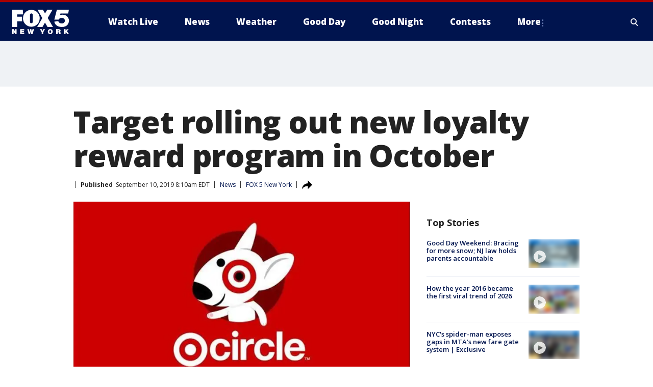

--- FILE ---
content_type: text/html; charset=utf-8
request_url: https://www.fox5ny.com/news/target-rolling-out-new-loyalty-reward-program-in-october
body_size: 25665
content:
<!doctype html>
<html data-n-head-ssr lang="en" data-n-head="lang">
  <head>
    <!-- Google Tag Manager -->
    <script>
    function loadGTMIfNotLocalOrPreview() {
      const host = window.location.host.toLowerCase();
      const excludedHosts = ["local", "preview", "stage-preview"];
      if (!excludedHosts.some(excludedHost => host.startsWith(excludedHost))) {
        (function(w,d,s,l,i){w[l]=w[l]||[];w[l].push({'gtm.start':
        new Date().getTime(),event:'gtm.js'});var f=d.getElementsByTagName(s)[0],
        j=d.createElement(s),dl=l!='dataLayer'?'&l='+l:'';j.async=true;j.src=
        'https://www.googletagmanager.com/gtm.js?id='+i+dl;f.parentNode.insertBefore(j,f);
        })(window,document,'script','dataLayer','GTM-TMF4BDJ');
      }
    }
    loadGTMIfNotLocalOrPreview();
    </script>
    <!-- End Google Tag Manager -->
    <title data-n-head="true">Target rolling out new loyalty reward program in October | FOX 5 New York</title><meta data-n-head="true" http-equiv="X-UA-Compatible" content="IE=edge,chrome=1"><meta data-n-head="true" name="viewport" content="width=device-width, minimum-scale=1.0, initial-scale=1.0"><meta data-n-head="true" charset="UTF-8"><meta data-n-head="true" name="format-detection" content="telephone=no"><meta data-n-head="true" name="msapplication-square70x70logo" content="//static.foxtv.com/static/orion/img/wnyw/favicons/mstile-70x70.png"><meta data-n-head="true" name="msapplication-square150x150logo" content="//static.foxtv.com/static/orion/img/wnyw/favicons/mstile-150x150.png"><meta data-n-head="true" name="msapplication-wide310x150logo" content="//static.foxtv.com/static/orion/img/wnyw/favicons/mstile-310x150.png"><meta data-n-head="true" name="msapplication-square310x310logo" content="//static.foxtv.com/static/orion/img/wnyw/favicons/mstile-310x310.png"><meta data-n-head="true" data-hid="description" name="description" content="Target announced this week every shopper&#x27;s dream (or nightmare?) - a loyalty program that will start later this fall. "><meta data-n-head="true" data-hid="fb:app_id" property="fb:app_id" content="252497958109297"><meta data-n-head="true" data-hid="prism.stationId" name="prism.stationId" content="WNYW_FOX5"><meta data-n-head="true" data-hid="prism.stationCallSign" name="prism.stationCallSign" content="wnyw"><meta data-n-head="true" data-hid="prism.channel" name="prism.channel" content="fts"><meta data-n-head="true" data-hid="prism.section" name="prism.section" content="news"><meta data-n-head="true" data-hid="prism.subsection1" name="prism.subsection1" content=""><meta data-n-head="true" data-hid="prism.subsection2" name="prism.subsection2" content=""><meta data-n-head="true" data-hid="prism.subsection3" name="prism.subsection3" content=""><meta data-n-head="true" data-hid="prism.subsection4" name="prism.subsection4" content=""><meta data-n-head="true" data-hid="prism.aggregationType" name="prism.aggregationType" content="subsection"><meta data-n-head="true" data-hid="prism.genre" name="prism.genre" content=""><meta data-n-head="true" data-hid="pagetype" name="pagetype" content="article" scheme="dcterms.DCMIType"><meta data-n-head="true" data-hid="strikepagetype" name="strikepagetype" content="article" scheme="dcterms.DCMIType"><meta data-n-head="true" data-hid="content-creator" name="content-creator" content="tiger"><meta data-n-head="true" data-hid="dc.creator" name="dc.creator" scheme="dcterms.creator" content=""><meta data-n-head="true" data-hid="dc.title" name="dc.title" content="Target rolling out new loyalty reward program in October" lang="en"><meta data-n-head="true" data-hid="dc.subject" name="dc.subject" content=""><meta data-n-head="true" data-hid="dcterms.abstract" name="dcterms.abstract" content="Target announced this week every shopper&#x27;s dream (or nightmare?) - a loyalty program that will start later this fall. "><meta data-n-head="true" data-hid="dc.type" name="dc.type" scheme="dcterms.DCMIType" content="Text.Article"><meta data-n-head="true" data-hid="dc.description" name="dc.description" content="Target announced this week every shopper&#x27;s dream (or nightmare?) - a loyalty program that will start later this fall. "><meta data-n-head="true" data-hid="dc.language" name="dc.language" scheme="dcterms.RFC4646" content="en-US"><meta data-n-head="true" data-hid="dc.publisher" name="dc.publisher" content="FOX 5 New York"><meta data-n-head="true" data-hid="dc.format" name="dc.format" scheme="dcterms.URI" content="text/html"><meta data-n-head="true" data-hid="dc.identifier" name="dc.identifier" scheme="dcterms.URI" content="urn:uri:base64:0ba39538-db5b-5364-8d68-4f34a0054270"><meta data-n-head="true" data-hid="dc.source" name="dc.source" content="FOX 5 New York"><meta data-n-head="true" data-hid="dc.date" name="dc.date" content="2019-09-10"><meta data-n-head="true" data-hid="dcterms.created" name="dcterms.created" scheme="dcterms.ISO8601" content="2019-09-10T08:10:29-04:00"><meta data-n-head="true" data-hid="dcterms.modified" name="dcterms.modified" scheme="dcterms.ISO8601" content="2019-09-10T08:10:29-04:00"><meta data-n-head="true" data-hid="og:title" property="og:title" content="Target rolling out new loyalty reward program in October"><meta data-n-head="true" data-hid="og:description" property="og:description" content="Target announced this week every shopper&#x27;s dream (or nightmare?) - a loyalty program that will start later this fall. "><meta data-n-head="true" data-hid="og:type" property="og:type" content="article"><meta data-n-head="true" data-hid="og:image" property="og:image" content="https://images.foxtv.com/static.fox5ny.com/www.fox5ny.com/content/uploads/2019/09/1200/630/ABV_TargetCircle_Header2_1568117233201_7648524_ver1.0_640_360.jpg?ve=1&amp;tl=1"><meta data-n-head="true" data-hid="og:image:width" property="og:image:width" content="1280"><meta data-n-head="true" data-hid="og:image:height" property="og:image:height" content="720"><meta data-n-head="true" data-hid="og:url" property="og:url" content="https://www.fox5ny.com/news/target-rolling-out-new-loyalty-reward-program-in-october"><meta data-n-head="true" data-hid="og:site_name" property="og:site_name" content="FOX 5 New York"><meta data-n-head="true" data-hid="og:locale" property="og:locale" content="en_US"><meta data-n-head="true" data-hid="robots" name="robots" content="index, follow, max-image-preview:large, max-video-preview:-1"><meta data-n-head="true" data-hid="fox.app_version" name="fox.app_version" content="v77"><meta data-n-head="true" data-hid="fox.fix_version" name="fox.fix_version" content="10.2.0"><meta data-n-head="true" data-hid="fox.app_build" name="fox.app_build" content="no build version"><meta data-n-head="true" name="twitter:card" content="summary_large_image"><meta data-n-head="true" name="twitter:site" content="@FOX5NY"><meta data-n-head="true" name="twitter:site:id" content="@FOX5NY"><meta data-n-head="true" name="twitter:title" content="Target rolling out new loyalty reward program in October"><meta data-n-head="true" name="twitter:description" content="Target announced this week every shopper&#x27;s dream (or nightmare?) - a loyalty program that will start later this fall. "><meta data-n-head="true" name="twitter:image" content="https://images.foxtv.com/static.fox5ny.com/www.fox5ny.com/content/uploads/2019/09/1280/720/ABV_TargetCircle_Header2_1568117233201_7648524_ver1.0_640_360.jpg?ve=1&amp;tl=1"><meta data-n-head="true" name="twitter:url" content="https://www.fox5ny.com/news/target-rolling-out-new-loyalty-reward-program-in-october"><meta data-n-head="true" name="twitter:creator" content="@FOX5NY"><meta data-n-head="true" name="twitter:creator:id" content="@FOX5NY"><meta data-n-head="true" name="fox.name" content="Post Landing"><meta data-n-head="true" name="fox.category" content="news"><meta data-n-head="true" name="fox.page_content_category" content="news"><meta data-n-head="true" name="fox.page_name" content="wnyw:web:post:article:Target rolling out new loyalty reward program in October | FOX 5 New York"><meta data-n-head="true" name="fox.page_content_level_1" content="wnyw:web:post"><meta data-n-head="true" name="fox.page_content_level_2" content="wnyw:web:post:article"><meta data-n-head="true" name="fox.page_content_level_3" content="wnyw:web:post:article:Target rolling out new loyalty reward program in October | FOX 5 New York"><meta data-n-head="true" name="fox.page_content_level_4" content="wnyw:web:post:article:Target rolling out new loyalty reward program in October | FOX 5 New York"><meta data-n-head="true" name="fox.page_type" content="post-article"><meta data-n-head="true" name="fox.page_content_distributor" content="owned"><meta data-n-head="true" name="fox.page_content_type_of_story" content="Migrated"><meta data-n-head="true" name="fox.author" content=""><meta data-n-head="true" name="fox.page_content_author" content=""><meta data-n-head="true" name="fox.page_content_author_secondary" content=""><meta data-n-head="true" name="fox.page_content_version" content="1.0.0"><meta data-n-head="true" name="fox.publisher" content=""><meta data-n-head="true" name="fox.page_content_id" content="0ba39538-db5b-5364-8d68-4f34a0054270"><meta data-n-head="true" name="fox.page_content_station_originator" content="wnyw"><meta data-n-head="true" name="fox.url" content="https://www.fox5ny.com/news/target-rolling-out-new-loyalty-reward-program-in-october"><meta data-n-head="true" name="fox.page_canonical_url" content="https://www.fox5ny.com/news/target-rolling-out-new-loyalty-reward-program-in-october"><meta data-n-head="true" name="smartbanner:enabled-platforms" content="none"><meta data-n-head="true" property="fb:app_id" content="252497958109297"><meta data-n-head="true" property="article:opinion" content="false"><meta data-n-head="true" name="keywords" content="News"><meta data-n-head="true" name="classification" content="/FTS/News"><meta data-n-head="true" name="classification-isa" content="news"><meta data-n-head="true" name="fox.page_content_tags" content="/FTS/News"><link data-n-head="true" rel="preconnect" href="https://prod.player.fox.digitalvideoplatform.com" crossorigin="anonymous"><link data-n-head="true" rel="dns-prefetch" href="https://prod.player.fox.digitalvideoplatform.com"><link data-n-head="true" rel="stylesheet" href="https://statics.foxsports.com/static/orion/style/css/scorestrip-external.css"><link data-n-head="true" rel="icon" type="image/x-icon" href="/favicons/wnyw/favicon.ico"><link data-n-head="true" rel="stylesheet" href="https://fonts.googleapis.com/css?family=Open+Sans:300,400,400i,600,600i,700,700i,800,800i&amp;display=swap"><link data-n-head="true" rel="stylesheet" href="https://fonts.googleapis.com/css2?family=Rubik:wght@700&amp;display=swap"><link data-n-head="true" rel="schema.dcterms" href="//purl.org/dc/terms/"><link data-n-head="true" rel="schema.prism" href="//prismstandard.org/namespaces/basic/2.1/"><link data-n-head="true" rel="schema.iptc" href="//iptc.org/std/nar/2006-10-01/"><link data-n-head="true" rel="shortcut icon" href="//static.foxtv.com/static/orion/img/wnyw/favicons/favicon.ico" type="image/x-icon"><link data-n-head="true" rel="apple-touch-icon" sizes="57x57" href="//static.foxtv.com/static/orion/img/wnyw/favicons/apple-touch-icon-57x57.png"><link data-n-head="true" rel="apple-touch-icon" sizes="60x60" href="//static.foxtv.com/static/orion/img/wnyw/favicons/apple-touch-icon-60x60.png"><link data-n-head="true" rel="apple-touch-icon" sizes="72x72" href="//static.foxtv.com/static/orion/img/wnyw/favicons/apple-touch-icon-72x72.png"><link data-n-head="true" rel="apple-touch-icon" sizes="76x76" href="//static.foxtv.com/static/orion/img/wnyw/favicons/apple-touch-icon-76x76.png"><link data-n-head="true" rel="apple-touch-icon" sizes="114x114" href="//static.foxtv.com/static/orion/img/wnyw/favicons/apple-touch-icon-114x114.png"><link data-n-head="true" rel="apple-touch-icon" sizes="120x120" href="//static.foxtv.com/static/orion/img/wnyw/favicons/apple-touch-icon-120x120.png"><link data-n-head="true" rel="apple-touch-icon" sizes="144x144" href="//static.foxtv.com/static/orion/img/wnyw/favicons/apple-touch-icon-144x144.png"><link data-n-head="true" rel="apple-touch-icon" sizes="152x152" href="//static.foxtv.com/static/orion/img/wnyw/favicons/apple-touch-icon-152x152.png"><link data-n-head="true" rel="apple-touch-icon" sizes="180x180" href="//static.foxtv.com/static/orion/img/wnyw/favicons/apple-touch-icon-180x180.png"><link data-n-head="true" rel="icon" type="image/png" href="//static.foxtv.com/static/orion/img/wnyw/favicons/favicon-16x16.png" sizes="16x16"><link data-n-head="true" rel="icon" type="image/png" href="//static.foxtv.com/static/orion/img/wnyw/favicons/favicon-32x32.png" sizes="32x32"><link data-n-head="true" rel="icon" type="image/png" href="//static.foxtv.com/static/orion/img/wnyw/favicons/favicon-96x96.png" sizes="96x96"><link data-n-head="true" rel="icon" type="image/png" href="//static.foxtv.com/static/orion/img/wnyw/favicons/android-chrome-192x192.png" sizes="192x192"><link data-n-head="true" href="https://fonts.gstatic.com" rel="preconnect" crossorigin="true"><link data-n-head="true" href="https://fonts.googleapis.com" rel="preconnect" crossorigin="true"><link data-n-head="true" rel="stylesheet" href="https://fonts.googleapis.com/css?family=Source+Sans+Pro:200,300,400,600,400italic,700,700italic,300,300italic,600italic/"><link data-n-head="true" rel="preconnect" href="https://cdn.segment.com/"><link data-n-head="true" rel="preconnect" href="https://widgets.media.weather.com/"><link data-n-head="true" rel="preconnect" href="https://elections.ap.org/"><link data-n-head="true" rel="preconnect" href="https://www.google-analytics.com/"><link data-n-head="true" rel="preconnect" href="http://static.chartbeat.com/"><link data-n-head="true" rel="preconnect" href="https://sb.scorecardresearch.com/"><link data-n-head="true" rel="preconnect" href="http://www.googletagmanager.com/"><link data-n-head="true" rel="preconnect" href="https://cdn.optimizely.com/"><link data-n-head="true" rel="preconnect" href="https://cdn.segment.com/"><link data-n-head="true" rel="preconnect" href="https://connect.facebook.net/"><link data-n-head="true" rel="preconnect" href="https://prod.player.fox.digitalvideoplatform.com/"><link data-n-head="true" rel="preload" as="script" href="https://prod.player.fox.digitalvideoplatform.com/wpf/v3/3.2.59/wpf_player.js"><link data-n-head="true" rel="prefetch" as="script" href="https://prod.player.fox.digitalvideoplatform.com/wpf/v3/3.2.59/lib/wpf_bitmovin_yospace_player.js"><link data-n-head="true" rel="prefetch" as="script" href="https://prod.player.fox.digitalvideoplatform.com/wpf/v3/3.2.59/lib/wpf_conviva_reporter.js"><link data-n-head="true" rel="prefetch" as="script" href="https://prod.player.fox.digitalvideoplatform.com/wpf/v3/3.2.59/lib/wpf_mux_reporter.js"><link data-n-head="true" rel="prefetch" as="script" href="https://prod.player.fox.digitalvideoplatform.com/wpf/v3/3.2.59/lib/wpf_adobeheartbeat_reporter.js"><link data-n-head="true" rel="prefetch" as="script" href="https://prod.player.fox.digitalvideoplatform.com/wpf/v3/3.2.59/lib/wpf_comscore_reporter.js"><link data-n-head="true" rel="prefetch" as="script" href="https://prod.player.fox.digitalvideoplatform.com/wpf/v3/3.2.59/lib/wpf_controls.js"><link data-n-head="true" rel="canonical" href="https://www.fox5ny.com/news/target-rolling-out-new-loyalty-reward-program-in-october"><link data-n-head="true" rel="alternate" type="application/rss+xml" title="News" href="https://www.fox5ny.com/rss.xml?category=news"><link data-n-head="true" rel="alternate" type="application/rss+xml" title="News" href="https://www.fox5ny.com/rss.xml?tag=news"><link data-n-head="true" rel="shorturl" href=""><link data-n-head="true" rel="image_src" href="https://images.foxtv.com/static.fox5ny.com/www.fox5ny.com/content/uploads/2019/09/1280/720/ABV_TargetCircle_Header2_1568117233201_7648524_ver1.0_640_360.jpg?ve=1&amp;tl=1"><link data-n-head="true" rel="amphtml" href="https://www.fox5ny.com/news/target-rolling-out-new-loyalty-reward-program-in-october.amp"><link data-n-head="true" rel="alternate" title="FOX 5 New York - News" type="application/rss+xml" href="https://www.fox5ny.com/rss/category/news"><link data-n-head="true" rel="alternate" title="FOX 5 New York - Local News" type="application/rss+xml" href="https://www.fox5ny.com/rss/category/local-news"><link data-n-head="true" rel="alternate" title="FOX 5 New York - Tag Us Ny" type="application/rss+xml" href="https://www.fox5ny.com/rss/tags/us,ny,"><link data-n-head="true" rel="alternate" title="FOX 5 New York - National News" type="application/rss+xml" href="https://www.fox5ny.com/rss/category/national-news"><link data-n-head="true" rel="alternate" title="FOX 5 New York - Tag Crime Publicsafety" type="application/rss+xml" href="https://www.fox5ny.com/rss/tags/crime-publicsafety"><link data-n-head="true" rel="alternate" title="FOX 5 New York - Tag Entertainment" type="application/rss+xml" href="https://www.fox5ny.com/rss/tags/entertainment"><link data-n-head="true" rel="alternate" title="FOX 5 New York - Tag Unusual" type="application/rss+xml" href="https://www.fox5ny.com/rss/tags/unusual"><link data-n-head="true" rel="alternate" title="FOX 5 New York - Tag Science" type="application/rss+xml" href="https://www.fox5ny.com/rss/tags/science,"><link data-n-head="true" rel="alternate" title="FOX 5 New York - Sports" type="application/rss+xml" href="https://www.fox5ny.com/rss/category/sports"><link data-n-head="true" rel="alternate" title="FOX 5 New York - Tag Seen On Tv" type="application/rss+xml" href="https://www.fox5ny.com/rss/tags/seen-on-tv"><link data-n-head="true" rel="alternate" title="FOX 5 New York - Newsletter Signup" type="application/rss+xml" href="https://www.fox5ny.com/rss/category/newsletter-signup"><link data-n-head="true" rel="alternate" title="FOX 5 New York - Live" type="application/rss+xml" href="https://www.fox5ny.com/rss/category/live"><link data-n-head="true" rel="alternate" title="FOX 5 New York - Weather" type="application/rss+xml" href="https://www.fox5ny.com/rss/category/weather"><link data-n-head="true" rel="alternate" title="FOX 5 New York - Closing" type="application/rss+xml" href="https://www.fox5ny.com/rss/category/closing"><link data-n-head="true" rel="alternate" title="FOX 5 New York - Weather Alerts" type="application/rss+xml" href="https://www.fox5ny.com/rss/category/weather-alerts"><link data-n-head="true" rel="alternate" title="FOX 5 New York - Traffic" type="application/rss+xml" href="https://www.fox5ny.com/rss/category/traffic"><link data-n-head="true" rel="alternate" title="FOX 5 New York - Tag Travel News" type="application/rss+xml" href="https://www.fox5ny.com/rss/tags/travel-news,"><link data-n-head="true" rel="alternate" title="FOX 5 New York - Apps" type="application/rss+xml" href="https://www.fox5ny.com/rss/category/apps"><link data-n-head="true" rel="alternate" title="FOX 5 New York - Shows Good Day" type="application/rss+xml" href="https://www.fox5ny.com/rss/category/shows,good-day"><link data-n-head="true" rel="alternate" title="FOX 5 New York - Tag Series Good Day Cafe" type="application/rss+xml" href="https://www.fox5ny.com/rss/tags/series,good-day-cafe"><link data-n-head="true" rel="alternate" title="FOX 5 New York - Shows Street Talk" type="application/rss+xml" href="https://www.fox5ny.com/rss/category/shows,street-talk"><link data-n-head="true" rel="alternate" title="FOX 5 New York - Tag Health" type="application/rss+xml" href="https://www.fox5ny.com/rss/tags/health"><link data-n-head="true" rel="alternate" title="FOX 5 New York - Tag Good Day Things To Do Nyc" type="application/rss+xml" href="https://www.fox5ny.com/rss/tags/good-day,things-to-do-nyc"><link data-n-head="true" rel="alternate" title="FOX 5 New York - About" type="application/rss+xml" href="https://www.fox5ny.com/rss/category/about"><link data-n-head="true" rel="alternate" title="FOX 5 New York - Team" type="application/rss+xml" href="https://www.fox5ny.com/rss/category/team"><link data-n-head="true" rel="alternate" title="FOX 5 New York - Whatsonfox" type="application/rss+xml" href="https://www.fox5ny.com/rss/category/whatsonfox"><link data-n-head="true" rel="alternate" title="FOX 5 New York - Job Opportunities At Fox 5 My9" type="application/rss+xml" href="https://www.fox5ny.com/rss/category/job-opportunities-at-fox-5-my9"><link data-n-head="true" rel="alternate" title="FOX 5 New York - Public Affairs" type="application/rss+xml" href="https://www.fox5ny.com/rss/category/public-affairs"><link data-n-head="true" rel="alternate" title="FOX 5 New York - Contests" type="application/rss+xml" href="https://www.fox5ny.com/rss/category/contests"><link data-n-head="true" rel="alternate" title="FOX 5 New York - Money" type="application/rss+xml" href="https://www.fox5ny.com/rss/category/money"><link data-n-head="true" rel="alternate" title="FOX 5 New York - Tag Consumer" type="application/rss+xml" href="https://www.fox5ny.com/rss/tags/consumer"><link data-n-head="true" rel="alternate" title="FOX 5 New York - Tag Consumer Recalls" type="application/rss+xml" href="https://www.fox5ny.com/rss/tags/consumer,recalls"><link data-n-head="true" rel="alternate" title="FOX 5 New York - Tag Business" type="application/rss+xml" href="https://www.fox5ny.com/rss/tags/business"><link data-n-head="true" rel="alternate" title="FOX 5 New York - Tag Money Us Economy" type="application/rss+xml" href="https://www.fox5ny.com/rss/tags/money,us-economy"><link data-n-head="true" rel="alternate" title="FOX 5 New York - Tag Business Personal Finance" type="application/rss+xml" href="https://www.fox5ny.com/rss/tags/business,personal-finance"><link data-n-head="true" rel="alternate" title="FOX 5 New York - Tag Consumer Real Estate" type="application/rss+xml" href="https://www.fox5ny.com/rss/tags/consumer,real-estate"><link data-n-head="true" rel="alternate" title="FOX 5 New York - Tag Series Archives" type="application/rss+xml" href="https://www.fox5ny.com/rss/tags/series,archives"><link data-n-head="true" rel="alternate" title="FOX 5 New York - Tag Skyfox" type="application/rss+xml" href="https://www.fox5ny.com/rss/tags/skyfox"><link data-n-head="true" rel="alternate" title="FOX 5 New York - Shows Brand Spotlight" type="application/rss+xml" href="https://www.fox5ny.com/rss/category/shows,brand-spotlight"><link data-n-head="true" rel="alternate" title="FOX 5 New York - Tag Us Ny" type="application/rss+xml" href="https://www.fox5ny.com/rss/tags/us,ny"><link data-n-head="true" rel="alternate" title="FOX 5 New York - Shows Good Night New York" type="application/rss+xml" href="https://www.fox5ny.com/rss/category/shows,good-night-new-york"><link data-n-head="true" rel="alternate" title="FOX 5 New York - Discover the latest breaking news." type="application/rss+xml" href="https://www.fox5ny.com/latest.xml"><link data-n-head="true" rel="stylesheet" href="//static.foxtv.com/static/orion/css/default/article.rs.css"><link data-n-head="true" rel="stylesheet" href="/css/print.css" media="print"><script data-n-head="true" type="text/javascript" data-hid="pal-script" src="//imasdk.googleapis.com/pal/sdkloader/pal.js"></script><script data-n-head="true" type="text/javascript" src="https://statics.foxsports.com/static/orion/scorestrip.js" async="false" defer="true"></script><script data-n-head="true" type="text/javascript">
        (function (h,o,u,n,d) {
          h=h[d]=h[d]||{q:[],onReady:function(c){h.q.push(c)}}
          d=o.createElement(u);d.async=1;d.src=n
          n=o.getElementsByTagName(u)[0];n.parentNode.insertBefore(d,n)
        })(window,document,'script','https://www.datadoghq-browser-agent.com/datadog-rum-v4.js','DD_RUM')
        DD_RUM.onReady(function() {
          DD_RUM.init({
            clientToken: 'pub6d08621e10189e2259b02648fb0f12e4',
            applicationId: 'f7e50afb-e642-42a0-9619-b32a46fc1075',
            site: 'datadoghq.com',
            service: 'www.fox5ny.com',
            env: 'prod',
            // Specify a version number to identify the deployed version of your application in Datadog
            version: '1.0.0',
            sampleRate: 20,
            sessionReplaySampleRate: 0,
            trackInteractions: true,
            trackResources: true,
            trackLongTasks: true,
            defaultPrivacyLevel: 'mask-user-input',
          });
          // DD_RUM.startSessionReplayRecording();
        })</script><script data-n-head="true" type="text/javascript" src="https://foxkit.fox.com/sdk/profile/v2.15.0/profile.js" async="false" defer="true"></script><script data-n-head="true" src="https://js.appboycdn.com/web-sdk/5.6/braze.min.js" async="true" defer="true"></script><script data-n-head="true" src="https://c.amazon-adsystem.com/aax2/apstag.js" async="true" defer="true"></script><script data-n-head="true" src="https://www.googletagmanager.com/gtag/js?id=UA-34976036-1" async="true"></script><script data-n-head="true" type="text/javascript">// 86acbd31cd7c09cf30acb66d2fbedc91daa48b86:1701196570.5903604
!function(n,r,e,t,c){var i,o="Promise"in n,u={then:function(){return u},catch:function(n){
return n(new Error("Airship SDK Error: Unsupported browser")),u}},s=o?new Promise((function(n,r){i=function(e,t){e?r(e):n(t)}})):u
;s._async_setup=function(n){if(o)try{i(null,n(c))}catch(n){i(n)}},n[t]=s;var a=r.createElement("script");a.src=e,a.async=!0,a.id="_uasdk",
a.rel=t,r.head.appendChild(a)}(window,document,'https://aswpsdkus.com/notify/v1/ua-sdk.min.js',
  'UA', {
    vapidPublicKey: 'BBGNRUFEAf52td4H1JIYHNeL62PotffxZH-X0xYWSaOTCptAnAiTT7dSwCd2WNnNNrKwcU0XvvwV0OgpS17BtjM=',
    websitePushId: 'web.wnyw.prod',
    appKey: 'Q4_EUAW5TDKbjhgbSAa4kQ',
    token: 'MTpRNF9FVUFXNVRES2JqaGdiU0FhNGtROlpHTHFmbWZmUDVkeWFrZlJFSlJlcXE1LU0taFc2b1BZN2lGYXN2QWdPVXc'
  });
  </script><script data-n-head="true" type="text/javascript">UA.then(sdk => {
        sdk.plugins.load('html-prompt', 'https://aswpsdkus.com/notify/v1/ua-html-prompt.min.js', {
          appearDelay: 5000,
          disappearDelay: 2000000000000000000000000,
          askAgainDelay: 0,
          stylesheet: './css/airship.css',
          auto: false,
          type: 'alert',
          position: 'top',
          i18n: {
            en: {
              title: 'Stay Informed',
              message: 'Receive alerts to the biggest stories worth your time',
              accept: 'Allow',
              deny: 'No Thanks'
            }
          },
          logo: '/favicons/wnyw/favicon.ico'
        }).then(plugin => {
          const auditSession = () => {
            const airshipPageViews = parseInt(window.sessionStorage.getItem('currentAirShipPageViews'), 10)
            if (airshipPageViews > 1) {
              plugin.prompt();
              console.info('Airship: prompt called')
              clearInterval(auditInterval);
              window.sessionStorage.setItem('currentAirShipPageViews', 0)
            }
          }
          const auditInterval = setInterval(auditSession, 2000);
        })
      })</script><script data-n-head="true" src="/taboola/taboola.js" type="text/javascript" async="true" defer="true"></script><script data-n-head="true" src="https://scripts.webcontentassessor.com/scripts/35e77610ca0dba41bdada6851c189e9f743de55cd80acc0709714aaefee1e540"></script><script data-n-head="true" src="//static.foxtv.com/static/orion/scripts/core/ag.core.js"></script><script data-n-head="true" src="//static.foxtv.com/static/isa/core.js"></script><script data-n-head="true" src="//static.foxtv.com/static/orion/scripts/station/default/loader.js"></script><script data-n-head="true" src="https://widgets.media.weather.com/wxwidget.loader.js?cid=996314550" defer=""></script><script data-n-head="true" src="https://prod.player.fox.digitalvideoplatform.com/wpf/v3/3.2.59/wpf_player.js" defer="" data-hid="fox-player-main-script"></script><script data-n-head="true" src="//static.foxtv.com/static/leap/loader.js"></script><script data-n-head="true" >(function () {
        var _sf_async_config = window._sf_async_config = (window._sf_async_config || {})
        _sf_async_config.uid = 65824
        _sf_async_config.domain = 'fox5ny.com'
        _sf_async_config.flickerControl = false
        _sf_async_config.useCanonical = true

        // Function to set ISA-dependent values with proper error handling
        function setISAValues() {
          if (window.FTS && window.FTS.ISA && window.FTS.ISA._meta) {
            try {
              _sf_async_config.sections = window.FTS.ISA._meta.section || ''
              _sf_async_config.authors = window.FTS.ISA._meta.fox['fox.page_content_author'] ||
                                       window.FTS.ISA._meta.fox['fox.page_content_author_secondary'] ||
                                       window.FTS.ISA._meta.raw.publisher || ''
            } catch (e) {
              console.warn('FTS.ISA values not available yet:', e)
              _sf_async_config.sections = ''
              _sf_async_config.authors = ''
            }
          } else {
            // Set default values if ISA is not available
            _sf_async_config.sections = ''
            _sf_async_config.authors = ''

            // Retry after a short delay if ISA is not loaded yet
            setTimeout(setISAValues, 100)
          }
        }

        // Set ISA values initially
        setISAValues()

        _sf_async_config.useCanonicalDomain = true
        function loadChartbeat() {
          var e = document.createElement('script');
            var n = document.getElementsByTagName('script')[0];
            e.type = 'text/javascript';
            e.async = true;
            e.src = '//static.chartbeat.com/js/chartbeat.js';
            n.parentNode.insertBefore(e, n);
        }
        loadChartbeat();
        })()</script><script data-n-head="true" src="//static.chartbeat.com/js/chartbeat_mab.js"></script><script data-n-head="true" src="//static.chartbeat.com/js/chartbeat.js"></script><script data-n-head="true" src="https://interactives.ap.org/election-results/assets/microsite/resizeClient.js" defer=""></script><script data-n-head="true" data-hid="strike-loader" src="https://strike.fox.com/static/fts/display/loader.js" type="text/javascript"></script><script data-n-head="true" >
          (function() {
              window.foxstrike = window.foxstrike || {};
              window.foxstrike.cmd = window.foxstrike.cmd || [];
          })()
        </script><script data-n-head="true" type="application/ld+json">{"@context":"http://schema.org","@type":"NewsArticle","mainEntityOfPage":"https://www.fox5ny.com/news/target-rolling-out-new-loyalty-reward-program-in-october","headline":"Target rolling out new loyalty reward program in October","articleBody":"Target announced this week every shopper&apos;s dream (or nightmare?) - a loyalty program that will start later this fall.&#xA0;The program is called Target Circle.&#xA0;If you join, you&apos;ll earn 1% back on every purchase, get personalized perks like a birthday treat, and enjoy early access to special sales throughout the year.Members also get a vote for every purchase, and&#xA0;your votes help direct which nonprofits you&apos;d like Target to give back to.&#xA0;For those who use Cartwheel, that will also be integrated into Target Circle. Just look for &quot;Target Circle offers.&quot;The new program begins on October 6, just in time for the holidays.&#xA0;Joining is free, if you don&apos;t already have a Target.com account, Cartwheel or Target RedCard. All you have to do to join the rewards program is create a Target.com account, be approved for a RedCard or share your phone number at checkout.&#xA0;You can get more information <a href=\"https://corporate.target.com/article/2019/09/target-circle-nationwide\">from Target online here</a>.&#xA0;","datePublished":"2019-09-10T08:10:29-04:00","dateModified":"2019-09-10T08:10:29-04:00","description":"Target announced this week every shopper's dream (or nightmare?) - a loyalty program that will start later this fall. ","author":{"@type":"Person","name":"FOX 5 New York"},"publisher":{"@type":"NewsMediaOrganization","name":"FOX 5 New York","alternateName":"WNYW, FOX 5","url":"https://www.fox5ny.com/","sameAs":["https://www.facebook.com/FOX5NY/","https://twitter.com/fox5ny","https://www.instagram.com/fox5ny/","https://www.youtube.com/@fox5ny","https://en.wikipedia.org/wiki/WNYW","https://www.wikidata.org/wiki/Q1540364","https://www.wikidata.org/wiki/Q1540364"],"foundingDate":"1938","logo":{"@type":"ImageObject","url":"https://static.foxtv.com/static/orion/img/wnyw/favicons/favicon-96x96.png","width":"96","height":"96"},"contactPoint":[{"@type":"ContactPoint","telephone":"+1-212-452-5555","contactType":"news desk"}],"address":{"@type":"PostalAddress","addressLocality":"New York","addressRegion":"New York","postalCode":"10021","streetAddress":"205 E 67th Street","addressCountry":{"@type":"Country","name":"US"}}},"image":{"@type":"ImageObject","url":"https://static.fox5ny.com/www.fox5ny.com/content/uploads/2019/09/ABV_TargetCircle_Header2_1568117233201_7648524_ver1.0_640_360.jpg","width":"1280","height":"720"},"url":"https://www.fox5ny.com/news/target-rolling-out-new-loyalty-reward-program-in-october","isAccessibleForFree":true,"keywords":"news"}</script><link rel="preload" href="/_wzln/cc738446448fedac67bb.js" as="script"><link rel="preload" href="/_wzln/376f0263662b8ef9a7f8.js" as="script"><link rel="preload" href="/_wzln/6b27e2b92eb7e58c1613.js" as="script"><link rel="preload" href="/_wzln/26f880e90a05ee76dcf9.js" as="script"><link rel="preload" href="/_wzln/d4ea3014a79c76c86d74.js" as="script"><link rel="preload" href="/_wzln/54ee5ecbc3abbc5c1fcd.js" as="script"><style data-vue-ssr-id="3d723bd8:0 153764a8:0 4783c553:0 01f125af:0 7e965aea:0 fe2c1b5a:0 c789a71e:0 2151d74a:0 5fac22c6:0 4f269fee:0 c23b5e74:0 403377d7:0 7cd52d1a:0 4a3d6b7a:0 42dc6fe6:0 5c0b7ab5:0 c061adc6:0">.v-select{position:relative;font-family:inherit}.v-select,.v-select *{box-sizing:border-box}@keyframes vSelectSpinner{0%{transform:rotate(0deg)}to{transform:rotate(1turn)}}.vs__fade-enter-active,.vs__fade-leave-active{pointer-events:none;transition:opacity .15s cubic-bezier(1,.5,.8,1)}.vs__fade-enter,.vs__fade-leave-to{opacity:0}.vs--disabled .vs__clear,.vs--disabled .vs__dropdown-toggle,.vs--disabled .vs__open-indicator,.vs--disabled .vs__search,.vs--disabled .vs__selected{cursor:not-allowed;background-color:#f8f8f8}.v-select[dir=rtl] .vs__actions{padding:0 3px 0 6px}.v-select[dir=rtl] .vs__clear{margin-left:6px;margin-right:0}.v-select[dir=rtl] .vs__deselect{margin-left:0;margin-right:2px}.v-select[dir=rtl] .vs__dropdown-menu{text-align:right}.vs__dropdown-toggle{-webkit-appearance:none;-moz-appearance:none;appearance:none;display:flex;padding:0 0 4px;background:none;border:1px solid rgba(60,60,60,.26);border-radius:4px;white-space:normal}.vs__selected-options{display:flex;flex-basis:100%;flex-grow:1;flex-wrap:wrap;padding:0 2px;position:relative}.vs__actions{display:flex;align-items:center;padding:4px 6px 0 3px}.vs--searchable .vs__dropdown-toggle{cursor:text}.vs--unsearchable .vs__dropdown-toggle{cursor:pointer}.vs--open .vs__dropdown-toggle{border-bottom-color:transparent;border-bottom-left-radius:0;border-bottom-right-radius:0}.vs__open-indicator{fill:rgba(60,60,60,.5);transform:scale(1);transition:transform .15s cubic-bezier(1,-.115,.975,.855);transition-timing-function:cubic-bezier(1,-.115,.975,.855)}.vs--open .vs__open-indicator{transform:rotate(180deg) scale(1)}.vs--loading .vs__open-indicator{opacity:0}.vs__clear{fill:rgba(60,60,60,.5);padding:0;border:0;background-color:transparent;cursor:pointer;margin-right:8px}.vs__dropdown-menu{display:block;box-sizing:border-box;position:absolute;top:calc(100% - 1px);left:0;z-index:1000;padding:5px 0;margin:0;width:100%;max-height:350px;min-width:160px;overflow-y:auto;box-shadow:0 3px 6px 0 rgba(0,0,0,.15);border:1px solid rgba(60,60,60,.26);border-top-style:none;border-radius:0 0 4px 4px;text-align:left;list-style:none;background:#fff}.vs__no-options{text-align:center}.vs__dropdown-option{line-height:1.42857143;display:block;padding:3px 20px;clear:both;color:#333;white-space:nowrap;cursor:pointer}.vs__dropdown-option--highlight{background:#5897fb;color:#fff}.vs__dropdown-option--deselect{background:#fb5858;color:#fff}.vs__dropdown-option--disabled{background:inherit;color:rgba(60,60,60,.5);cursor:inherit}.vs__selected{display:flex;align-items:center;background-color:#f0f0f0;border:1px solid rgba(60,60,60,.26);border-radius:4px;color:#333;line-height:1.4;margin:4px 2px 0;padding:0 .25em;z-index:0}.vs__deselect{display:inline-flex;-webkit-appearance:none;-moz-appearance:none;appearance:none;margin-left:4px;padding:0;border:0;cursor:pointer;background:none;fill:rgba(60,60,60,.5);text-shadow:0 1px 0 #fff}.vs--single .vs__selected{background-color:transparent;border-color:transparent}.vs--single.vs--loading .vs__selected,.vs--single.vs--open .vs__selected{position:absolute;opacity:.4}.vs--single.vs--searching .vs__selected{display:none}.vs__search::-webkit-search-cancel-button{display:none}.vs__search::-ms-clear,.vs__search::-webkit-search-decoration,.vs__search::-webkit-search-results-button,.vs__search::-webkit-search-results-decoration{display:none}.vs__search,.vs__search:focus{-webkit-appearance:none;-moz-appearance:none;appearance:none;line-height:1.4;font-size:1em;border:1px solid transparent;border-left:none;outline:none;margin:4px 0 0;padding:0 7px;background:none;box-shadow:none;width:0;max-width:100%;flex-grow:1;z-index:1}.vs__search::-moz-placeholder{color:inherit}.vs__search::placeholder{color:inherit}.vs--unsearchable .vs__search{opacity:1}.vs--unsearchable:not(.vs--disabled) .vs__search{cursor:pointer}.vs--single.vs--searching:not(.vs--open):not(.vs--loading) .vs__search{opacity:.2}.vs__spinner{align-self:center;opacity:0;font-size:5px;text-indent:-9999em;overflow:hidden;border:.9em solid hsla(0,0%,39.2%,.1);border-left-color:rgba(60,60,60,.45);transform:translateZ(0);animation:vSelectSpinner 1.1s linear infinite;transition:opacity .1s}.vs__spinner,.vs__spinner:after{border-radius:50%;width:5em;height:5em}.vs--loading .vs__spinner{opacity:1}
.fts-scorestrip-wrap{width:100%}.fts-scorestrip-wrap .fts-scorestrip-container{padding:0 16px;max-width:1280px;margin:0 auto}@media screen and (min-width:1024px){.fts-scorestrip-wrap .fts-scorestrip-container{padding:15px 24px}}
.fts-scorestrip-wrap[data-v-75d386ae]{width:100%}.fts-scorestrip-wrap .fts-scorestrip-container[data-v-75d386ae]{padding:0 16px;max-width:1280px;margin:0 auto}@media screen and (min-width:1024px){.fts-scorestrip-wrap .fts-scorestrip-container[data-v-75d386ae]{padding:15px 24px}}@media(min-width:768px)and (max-width:1280px){.main-content-new-layout[data-v-75d386ae]{padding:10px}}
#xd-channel-container[data-v-0130ae53]{margin:0 auto;max-width:1280px;height:1px}#xd-channel-fts-iframe[data-v-0130ae53]{position:relative;top:-85px;left:86.1%;width:100%;display:none}@media (min-width:768px) and (max-width:1163px){#xd-channel-fts-iframe[data-v-0130ae53]{left:84%}}@media (min-width:768px) and (max-width:1056px){#xd-channel-fts-iframe[data-v-0130ae53]{left:81%}}@media (min-width:768px) and (max-width:916px){#xd-channel-fts-iframe[data-v-0130ae53]{left:79%}}@media (min-width:769px) and (max-width:822px){#xd-channel-fts-iframe[data-v-0130ae53]{left:77%}}@media (min-width:400px) and (max-width:767px){#xd-channel-fts-iframe[data-v-0130ae53]{display:none!important}}.branding[data-v-0130ae53]{padding-top:0}@media (min-width:768px){.branding[data-v-0130ae53]{padding-top:10px}}
.title--hide[data-v-b8625060]{display:none}
#fox-id-logged-in[data-v-f7244ab2]{display:none}.button-reset[data-v-f7244ab2]{background:none;border:none;padding:0;cursor:pointer;outline:inherit}.watch-live[data-v-f7244ab2]{background-color:#a70000;border-radius:3px;margin-top:16px;margin-right:-10px;padding:8px 9px;max-height:31px}.watch-live>a[data-v-f7244ab2]{color:#fff;font-weight:900;font-size:12px}.small-btn-grp[data-v-f7244ab2]{display:flex}.sign-in[data-v-f7244ab2]{width:43px;height:17px;font-size:12px;font-weight:800;font-stretch:normal;font-style:normal;line-height:normal;letter-spacing:-.25px;color:#fff}.sign-in-mobile[data-v-f7244ab2]{margin:16px 12px 0 0}.sign-in-mobile[data-v-f7244ab2],.sign-in-tablet-and-up[data-v-f7244ab2]{background-color:#334f99;width:59px;height:31px;border-radius:3px}.sign-in-tablet-and-up[data-v-f7244ab2]{float:left;margin-right:16px;margin-top:24px}.sign-in-tablet-and-up[data-v-f7244ab2]:hover{background-color:#667bb3}.avatar-desktop[data-v-f7244ab2]{width:28px;height:28px;float:left;margin-right:16px;margin-top:24px}.avatar-mobile[data-v-f7244ab2]{width:33px;height:33px;margin:16px 12px 0 0}
.alert-storm .alert-text[data-v-6e1c7e98]{top:0}.alert-storm .alert-info a[data-v-6e1c7e98]{color:#fff}.alert-storm .alert-title[data-v-6e1c7e98]:before{display:inline-block;position:absolute;left:-18px;top:2px;height:15px;width:12px;background:url(//static.foxtv.com/static/orion/img/core/s/weather/warning.svg) no-repeat;background-size:contain}@media (min-width:768px){.alert-storm .alert-title[data-v-6e1c7e98]:before{left:0;top:0;height:24px;width:21px}}
.min-height-ad[data-v-2c3e8482]{min-height:0}.pre-content .min-height-ad[data-v-2c3e8482]{min-height:90px}@media only screen and (max-width:767px){.page-content .lsf-mobile[data-v-2c3e8482],.right-rail .lsf-mobile[data-v-2c3e8482],.sidebar-secondary .lsf-mobile[data-v-2c3e8482]{min-height:300px;min-width:250px}}@media only screen and (min-width:768px){.right-rail .lsf-ban[data-v-2c3e8482],.sidebar-secondary .lsf-ban[data-v-2c3e8482]{min-height:250px;min-width:300px}.post-content .lsf-lb[data-v-2c3e8482],.pre-content .lsf-lb[data-v-2c3e8482]{min-height:90px;min-width:728px}}
.tags[data-v-6c8e215c]{flex-wrap:wrap;color:#979797;font-weight:400;line-height:normal}.tags[data-v-6c8e215c],.tags-tag[data-v-6c8e215c]{display:flex;font-family:Open Sans;font-size:18px;font-style:normal}.tags-tag[data-v-6c8e215c]{color:#041431;background-color:#e6e9f3;min-height:40px;align-items:center;justify-content:center;border-radius:10px;margin:10px 10px 10px 0;padding:10px 15px;grid-gap:10px;gap:10px;color:#036;font-weight:700;line-height:23px}.tags-tag[data-v-6c8e215c]:last-of-type{margin-right:0}.headlines-related.center[data-v-6c8e215c]{margin-bottom:0}#taboola-mid-article-thumbnails[data-v-6c8e215c]{padding:28px 100px}@media screen and (max-width:767px){#taboola-mid-article-thumbnails[data-v-6c8e215c]{padding:0}}
.no-separator[data-v-08416276]{padding-left:0}.no-separator[data-v-08416276]:before{content:""}
.outside[data-v-6d0ce7d9]{width:100vw;height:100vh;position:fixed;top:0;left:0}
.social-icons[data-v-10e60834]{background:#fff;box-shadow:0 0 20px rgba(0,0,0,.15);border-radius:5px}.social-icons a[data-v-10e60834]{overflow:visible}
.hand-cursor[data-v-7d0efd03]{cursor:pointer}.caption p[data-v-7d0efd03]{font-weight:300}
.collection .heading .title[data-v-74e027ca]{line-height:34px}
.responsive-image__container[data-v-2c4f2ba8]{overflow:hidden}.responsive-image__lazy-container[data-v-2c4f2ba8]{background-size:cover;background-position:50%;filter:blur(4px)}.responsive-image__lazy-container.loaded[data-v-2c4f2ba8]{filter:blur(0);transition:filter .3s ease-out}.responsive-image__picture[data-v-2c4f2ba8]{position:absolute;top:0;left:0}.rounded[data-v-2c4f2ba8]{border-radius:50%}
.social-icons-footer .yt a[data-v-469bc58a]:after{background-image:url(/social-media/yt-icon.svg)}.social-icons-footer .link a[data-v-469bc58a]:after,.social-icons-footer .yt a[data-v-469bc58a]:after{background-position:0 0;background-size:100% 100%;background-repeat:no-repeat;height:16px;width:16px}.social-icons-footer .link a[data-v-469bc58a]:after{background-image:url(/social-media/link-icon.svg)}
.site-banner .btn-wrap-host[data-v-bd70ad56]:before{font-size:16px!important;line-height:1.5!important}.site-banner .btn-wrap-saf[data-v-bd70ad56]:before{font-size:20px!important}.site-banner .btn-wrap-ff[data-v-bd70ad56]:before{font-size:19.5px!important}</style>
   </head>
  <body class="fb single single-article amp-geo-pending" data-n-head="class">
    <!-- Google Tag Manager (noscript) -->
    <noscript>
      <iframe src="https://www.googletagmanager.com/ns.html?id=GTM-TMF4BDJ" height="0" width="0" style="display:none;visibility:hidden"></iframe>
    </noscript>
    <!-- End Google Tag Manager (noscript) -->
    <amp-geo layout="nodisplay">
      <script type="application/json">
      {
        "ISOCountryGroups": {
          "eu": ["at", "be", "bg", "cy", "cz", "de", "dk", "ee", "es", "fi", "fr", "gb", "gr", "hr", "hu", "ie", "it", "lt", "lu", "lv", "mt", "nl", "pl", "pt", "ro", "se", "si", "sk"]
        }
      }
      </script>
    </amp-geo>
    <div data-server-rendered="true" id="__nuxt"><div id="__layout"><div id="wrapper" class="wrapper" data-v-75d386ae><header class="site-header nav-closed" data-v-0130ae53 data-v-75d386ae><!----> <div class="site-header-inner" data-v-b8625060 data-v-0130ae53><div class="branding" data-v-b8625060><a title="FOX 5 New York — Local News &amp; Weather" href="/" data-name="logo" class="logo global-nav-item" data-v-b8625060><img src="//static.foxtv.com/static/orion/img/core/s/logos/fts-new-york-a.svg" alt="FOX 5 New York" class="logo-full" data-v-b8625060> <img src="//static.foxtv.com/static/orion/img/core/s/logos/fts-new-york-b.svg" alt="FOX 5 New York" class="logo-mini" data-v-b8625060></a> <!----></div> <div class="nav-row" data-v-b8625060><div class="primary-nav tablet-desktop" data-v-b8625060><nav id="main-nav" data-v-b8625060><ul data-v-b8625060><li class="menu-watch-live" data-v-b8625060><a href="/live" data-name="Watch Live" class="global-nav-item" data-v-b8625060><span data-v-b8625060>Watch Live</span></a></li><li class="menu-news" data-v-b8625060><a href="/news" data-name="News" class="global-nav-item" data-v-b8625060><span data-v-b8625060>News</span></a></li><li class="menu-weather" data-v-b8625060><a href="/weather" data-name="Weather" class="global-nav-item" data-v-b8625060><span data-v-b8625060>Weather</span></a></li><li class="menu-good-day" data-v-b8625060><a href="/shows/good-day" data-name="Good Day" class="global-nav-item" data-v-b8625060><span data-v-b8625060>Good Day</span></a></li><li class="menu-good-night" data-v-b8625060><a href="/shows/good-night-new-york" data-name="Good Night" class="global-nav-item" data-v-b8625060><span data-v-b8625060>Good Night</span></a></li><li class="menu-contests" data-v-b8625060><a href="/contests" data-name="Contests" class="global-nav-item" data-v-b8625060><span data-v-b8625060>Contests</span></a></li> <li class="menu-more" data-v-b8625060><a href="#" data-name="More" class="js-menu-toggle global-nav-item" data-v-b8625060>More</a></li></ul></nav></div> <div class="meta" data-v-b8625060><span data-v-f7244ab2 data-v-b8625060><!----> <!----> <!----> <button class="button-reset watch-live mobile" data-v-f7244ab2><a href="/live" data-name="Watch Live" class="global-nav-item" data-v-f7244ab2>Watch Live</a></button></span> <div class="search-toggle tablet-desktop" data-v-b8625060><a href="#" data-name="Search" class="js-focus-search global-nav-item" data-v-b8625060>Expand / Collapse search</a></div> <div class="menu mobile" data-v-b8625060><a href="#" data-name="Search" class="js-menu-toggle global-nav-item" data-v-b8625060>☰</a></div></div></div></div> <div class="expandable-nav" data-v-0130ae53><div class="inner" data-v-0130ae53><div class="search"><div class="search-wrap"><form autocomplete="off" action="/search" method="get"><fieldset><label for="search-site" class="label">Search site</label> <input id="search-site" type="text" placeholder="Search for keywords" name="q" onblur onfocus autocomplete="off" value="" class="resp_site_search"> <input type="hidden" name="ss" value="fb"> <input type="submit" value="Search" class="resp_site_submit"></fieldset></form></div></div></div> <div class="section-nav" data-v-0130ae53><div class="inner"><nav class="menu-news"><h6 class="nav-title"><a href="/news" data-name="News" class="global-nav-item">News</a></h6> <ul><li class="nav-item"><a href="/local-news">Local NYC News</a></li><li class="nav-item"><a href="/tag/us/ny/">New York State News</a></li><li class="nav-item"><a href="/national-news">National News</a></li><li class="nav-item"><a href="https://www.fox5ny.com/tag/politics">Politics</a></li><li class="nav-item"><a href="/tag/crime-publicsafety">Crime &amp; Public Safety</a></li><li class="nav-item"><a href="/tag/entertainment">Entertainment</a></li><li class="nav-item"><a href="/tag/unusual">Unusual</a></li><li class="nav-item"><a href="/tag/science/">Science</a></li><li class="nav-item"><a href="/sports">Sports</a></li><li class="nav-item"><a href="/tag/seen-on-tv">Seen on TV</a></li><li class="nav-item"><a href="https://www.fox5ny.com/news/fox-news-sunday-with-shannon-bream">FOX News Sunday</a></li><li class="nav-item"><a href="/newsletter-signup">Newsletters</a></li><li class="nav-item"><a href="/live">Watch Live</a></li></ul></nav><nav class="menu-weather"><h6 class="nav-title"><a href="/weather" data-name="Weather" class="global-nav-item">Weather</a></h6> <ul><li class="nav-item"><a href="/weather">Forecast</a></li><li class="nav-item"><a href="/closing">Closings</a></li><li class="nav-item"><a href="/weather-alerts">Weather Alerts</a></li><li class="nav-item"><a href="/traffic">Traffic</a></li><li class="nav-item"><a href="/tag/travel-news/">Travel News</a></li><li class="nav-item"><a href="/apps">FOX 5 NY Weather App</a></li><li class="nav-item"><a href="https://www.foxweather.com/">FOX Weather</a></li></ul></nav><nav class="menu-good-day-new-york"><h6 class="nav-title"><a href="/shows/good-day" data-name="Good Day New York" class="global-nav-item">Good Day New York</a></h6> <ul><li class="nav-item"><a href="/tag/series/good-day-cafe">Good Day Cafe</a></li><li class="nav-item"><a href="/shows/street-talk">Good Day Street Talk</a></li><li class="nav-item"><a href="/tag/health">Health</a></li><li class="nav-item"><a href="/tag/good-day/things-to-do-nyc">Things to Do</a></li><li class="nav-item"><a href="/live">Watch Live</a></li></ul></nav><nav class="menu-about-us"><h6 class="nav-title"><a href="/about" data-name="About Us" class="global-nav-item">About Us</a></h6> <ul><li class="nav-item"><a href="https://www.fox5ny.com/fox-local">How To Stream</a></li><li class="nav-item"><a href="/team">Meet The Team</a></li><li class="nav-item"><a href="/whatsonfox">FOX 5 TV Schedule</a></li><li class="nav-item"><a href="https://www.fox5ny.com/shows/fox-content">FOX Shows</a></li><li class="nav-item"><a href="/apps">Get Our Apps</a></li><li class="nav-item"><a href="/job-opportunities-at-fox-5-my9">Job Opportunities</a></li><li class="nav-item"><a href="/public-affairs">Public Affairs</a></li><li class="nav-item"><a href="/about">Contact Us</a></li><li class="nav-item"><a href="/contests">Contests</a></li><li class="nav-item"><a href="https://www.fox5ny.com/public-file-inquiries">FCC Public File</a></li><li class="nav-item"><a href="https://www.fox5ny.com/fcc-applications">FCC Applications</a></li><li class="nav-item"><a href="https://www.fox5ny.com/its-10pm">It's 10 p.m.</a></li></ul></nav><nav class="menu-money"><h6 class="nav-title"><a href="/money" data-name="Money" class="global-nav-item">Money</a></h6> <ul><li class="nav-item"><a href="/tag/consumer">Consumer</a></li><li class="nav-item"><a href="/tag/consumer/recalls">Recalls</a></li><li class="nav-item"><a href="/tag/business">Business</a></li><li class="nav-item"><a href="/tag/money/us-economy">The Economy</a></li><li class="nav-item"><a href="/tag/business/personal-finance">Personal Finance</a></li><li class="nav-item"><a href="/tag/consumer/real-estate">Real Estate</a></li></ul></nav><nav class="menu-only-on-fox-5"><h6 class="nav-title"><a href="/news" data-name="Only on FOX 5" class="global-nav-item">Only on FOX 5</a></h6> <ul><li class="nav-item"><a href="https://www.fox5ny.com/tag/street-soldiers">Street Soldiers</a></li><li class="nav-item"><a href="https://www.fox5ny.com/tag/series/tape-room">The Tape Room</a></li><li class="nav-item"><a href="https://www.fox5ny.com/tag/series/lews-view">Lew's View</a></li><li class="nav-item"><a href="/tag/series/archives">FOX 5 Flashback</a></li><li class="nav-item"><a href="/tag/skyfox">SkyFOX Videos</a></li><li class="nav-item"><a href="/shows/brand-spotlight">Brand Spotlight</a></li></ul></nav><nav class="menu-regional-news"><h6 class="nav-title"><a href="/tag/us/ny" data-name="Regional News" class="global-nav-item">Regional News</a></h6> <ul><li class="nav-item"><a href="https://www.my9nj.com/">New Jersey News - My9NJ</a></li><li class="nav-item"><a href="https://www.fox29.com/">Philadelphia News - FOX 29 Philadelphia</a></li><li class="nav-item"><a href="https://www.fox5dc.com/">Washington DC News - FOX 5 DC</a></li></ul></nav></div></div></div></header> <div class="page" data-v-75d386ae><div class="pre-content" data-v-75d386ae><div data-v-6e1c7e98></div> <div class="pre-content-components"><div data-v-2c3e8482><div class="ad-container min-height-ad" data-v-2c3e8482><div id="--ff01f5a6-b743-493c-a9b2-eaa39a7c1b5c" class="-ad" data-v-2c3e8482></div> <!----></div></div></div></div> <!----> <div class="page-content" data-v-75d386ae><main class="main-content" data-v-75d386ae><article id="0ba39538-db5b-5364-8d68-4f34a0054270" class="article-wrap" data-v-6c8e215c data-v-75d386ae><header lastModifiedDate="2019-09-10T08:10:29-04:00" class="article-header" data-v-08416276 data-v-6c8e215c><div class="meta" data-v-08416276><!----></div> <h1 class="headline" data-v-08416276>Target rolling out new loyalty reward program in October</h1> <div class="article-meta article-meta-upper" data-v-08416276><!----> <div class="article-date" data-v-08416276><strong data-v-08416276>Published</strong> 
      September 10, 2019 8:10am EDT
    </div> <div class="article-updated" data-v-08416276><a href="/tag/news" data-v-08416276>News</a></div> <div class="article-updated" data-v-08416276><a href="/" data-v-08416276>FOX 5 New York</a></div> <div class="article-updated" data-v-08416276><div data-v-6d0ce7d9 data-v-08416276><!----> <div data-v-6d0ce7d9><div class="article-social" data-v-6d0ce7d9><div class="share" data-v-6d0ce7d9><a data-v-6d0ce7d9></a></div> <div style="display:none;" data-v-6d0ce7d9><div class="social-icons" data-v-10e60834 data-v-6d0ce7d9><p class="share-txt" data-v-10e60834>Share</p> <ul data-v-10e60834><li class="link link-black" data-v-10e60834><a href="#" data-v-10e60834><span data-v-10e60834>Copy Link</span></a></li> <li class="email email-black" data-v-10e60834><a href="#" data-v-10e60834>Email</a></li> <li class="fb fb-black" data-v-10e60834><a href="#" data-v-10e60834><span data-v-10e60834>Facebook</span></a></li> <li class="tw tw-black" data-v-10e60834><a href="#" data-v-10e60834><span data-v-10e60834>Twitter</span></a></li> <!----> <li class="linkedin linkedin-black" data-v-10e60834><a href="#" data-v-10e60834>LinkedIn</a></li> <li class="reddit reddit-black" data-v-10e60834><a href="#" data-v-10e60834>Reddit</a></li></ul></div></div></div></div></div></div></div></header> <div data-v-2c3e8482 data-v-6c8e215c><div class="ad-container min-height-ad" data-v-2c3e8482><div id="--b86cdbe8-c588-4bc8-b39c-6aab17248e44" class="-ad" data-v-2c3e8482></div> <!----></div></div> <div class="article-content-wrap sticky-columns" data-v-6c8e215c><div class="article-content" data-v-6c8e215c><!----> <div class="article-body" data-v-6c8e215c><div original-article-post="" origination_station="WNYW" class="big-top featured article-ct" data-v-7d0efd03 data-v-6c8e215c><div class="m featured-img" data-v-7d0efd03><img src="https://images.foxtv.com/static.fox5ny.com/www.fox5ny.com/content/uploads/2019/09/764/432/ABV_TargetCircle_Header2_1568117233201_7648524_ver1.0_640_360.jpg?ve=1&amp;tl=1" alt="05dbfb17-ABV_TargetCircle_Header2_1568117233201-65880.jpg" data-v-7d0efd03> <span class="overlay" data-v-7d0efd03>article</span></div> <div class="caption" data-v-7d0efd03><p data-v-7d0efd03></p></div> <!----></div> <!----><p data-v-6c8e215c data-v-6c8e215c><span class="dateline"><strong>(FOX 2)</strong> - </span>Target announced this week every shopper&apos;s dream (or nightmare?) - a loyalty program that will start later this fall.&#xA0;</p> <!----><p data-v-6c8e215c data-v-6c8e215c>The program is called Target Circle.&#xA0;</p> <div id="taboola-mid-article-thumbnails" data-v-6c8e215c></div> <div id="taboola-mid-article-thumbnails-js" data-v-6c8e215c></div> <div data-ad-pos="inread" data-ad-size="1x1" class="ad gpt" data-v-6c8e215c></div><p data-v-6c8e215c data-v-6c8e215c>If you join, you&apos;ll earn 1% back on every purchase, get personalized perks like a birthday treat, and enjoy early access to special sales throughout the year.</p> <!----><p data-v-6c8e215c data-v-6c8e215c>Members also get a vote for every purchase, and&#xA0;your votes help direct which nonprofits you&apos;d like Target to give back to.&#xA0;</p> <!----><div original-article-post="" origination_station="WNYW" data-v-6c8e215c><div data-unit-credible=";;" data-in-article="true" class="credible"></div></div> <!----><p data-v-6c8e215c data-v-6c8e215c>For those who use Cartwheel, that will also be integrated into Target Circle. Just look for &quot;Target Circle offers.&quot;</p> <!----><p data-v-6c8e215c data-v-6c8e215c>The new program begins on October 6, just in time for the holidays.&#xA0;</p> <!----><p data-v-6c8e215c data-v-6c8e215c>Joining is free, if you don&apos;t already have a Target.com account, Cartwheel or Target RedCard. All you have to do to join the rewards program is create a Target.com account, be approved for a RedCard or share your phone number at checkout.&#xA0;</p> <!----><p data-v-6c8e215c data-v-6c8e215c>You can get more information <a href="https://corporate.target.com/article/2019/09/target-circle-nationwide">from Target online here</a>.&#xA0;</p> <!---->  <!----> <!----> <div data-uid="fts-ar-17" class="vendor-unit" data-v-6c8e215c></div></div></div> <aside class="sidebar sidebar-primary rail" data-v-6c8e215c><div class="sticky-region"><div class="sidebar-columns"><div data-v-2c3e8482><div class="ad-container min-height-ad" data-v-2c3e8482><div id="--9ce64046-2678-4ebf-8214-b2f92406de19" class="-ad" data-v-2c3e8482></div> <!----></div></div><section class="collection collection-river rank-tool" data-v-74e027ca data-v-5d9b0932><header class="heading" data-v-74e027ca><h2 class="title" data-v-74e027ca>
      Top Stories
    </h2> <!----></header> <div class="content article-list" data-v-74e027ca><article class="article story-1 video-ct" data-v-74e027ca><!----> <div class="m"><a href="/video/fmc-62kddjduqbq45qm7"><div class="responsive-image__container" data-v-2c4f2ba8><div class="responsive-image__lazy-container" style="background-image:url('https://images.foxtv.com/static-media.fox.com/fmcv3/prod/fts/ichte7rv51hfwgl4/0/100/fvznc2xmzzkcqyey.jpg?ve=1&amp;tl=1');" data-v-2c4f2ba8><img alt="Good Day Weekend: Bracing for more snow; NJ law holds parents accountable" src="https://images.foxtv.com/static-media.fox.com/fmcv3/prod/fts/ichte7rv51hfwgl4/0/100/fvznc2xmzzkcqyey.jpg?ve=1&amp;tl=1" data-src="https://images.foxtv.com/static-media.fox.com/fmcv3/prod/fts/ichte7rv51hfwgl4/0/100/fvznc2xmzzkcqyey.jpg?ve=1&amp;tl=1" data-srcset="https://images.foxtv.com/static-media.fox.com/fmcv3/prod/fts/ichte7rv51hfwgl4/0/100/fvznc2xmzzkcqyey.jpg?ve=1&amp;tl=1" style="background:rgba(0,0,0,0);width:592px;margin:auto;height:0;padding-top:56.25%;" data-v-2c4f2ba8></div> <noscript data-v-2c4f2ba8><picture class="responsive-image__picture" data-v-2c4f2ba8><source media="(max-width: 767px)" srcset="https://images.foxtv.com/static-media.fox.com/fmcv3/prod/fts/ichte7rv51hfwgl4/0/100/fvznc2xmzzkcqyey.jpg?ve=1&amp;tl=1, https://images.foxtv.com/static-media.fox.com/fmcv3/prod/fts/ichte7rv51hfwgl4/0/100/fvznc2xmzzkcqyey.jpg?ve=1&amp;tl=1 2x" data-v-2c4f2ba8><source media="(min-width: 1024px) and (max-width: 1279px)" srcset="https://images.foxtv.com/static-media.fox.com/fmcv3/prod/fts/ichte7rv51hfwgl4/0/100/fvznc2xmzzkcqyey.jpg?ve=1&amp;tl=1, https://images.foxtv.com/static-media.fox.com/fmcv3/prod/fts/ichte7rv51hfwgl4/0/100/fvznc2xmzzkcqyey.jpg?ve=1&amp;tl=1 2x" data-v-2c4f2ba8><source media="(min-width: 768px) and (max-width: 1024px)" srcset="https://images.foxtv.com/static-media.fox.com/fmcv3/prod/fts/ichte7rv51hfwgl4/0/100/fvznc2xmzzkcqyey.jpg?ve=1&amp;tl=1, https://images.foxtv.com/static-media.fox.com/fmcv3/prod/fts/ichte7rv51hfwgl4/0/100/fvznc2xmzzkcqyey.jpg?ve=1&amp;tl=1 2x" data-v-2c4f2ba8><source media="(min-width: 1280px)" srcset="https://images.foxtv.com/static-media.fox.com/fmcv3/prod/fts/ichte7rv51hfwgl4/0/100/fvznc2xmzzkcqyey.jpg?ve=1&amp;tl=1, https://images.foxtv.com/static-media.fox.com/fmcv3/prod/fts/ichte7rv51hfwgl4/0/100/fvznc2xmzzkcqyey.jpg?ve=1&amp;tl=1 2x" data-v-2c4f2ba8> <img alt="Good Day Weekend: Bracing for more snow; NJ law holds parents accountable" src="https://images.foxtv.com/static-media.fox.com/fmcv3/prod/fts/ichte7rv51hfwgl4/0/100/fvznc2xmzzkcqyey.jpg?ve=1&amp;tl=1" data-v-2c4f2ba8></picture></noscript></div> <span class="overlay">video</span></a></div> <div class="info"><header class="info-header"><div class="meta"><!----></div> <h3 class="title"><a href="/video/fmc-62kddjduqbq45qm7">Good Day Weekend: Bracing for more snow; NJ law holds parents accountable</a></h3></header> <!----> <!----> <!----></div></article><article class="article story-2 video-ct" data-v-74e027ca><!----> <div class="m"><a href="/video/fmc-twp9fmlz3y23gg0l"><div class="responsive-image__container" data-v-2c4f2ba8><div class="responsive-image__lazy-container" style="background-image:url('https://images.foxtv.com/static-media.fox.com/fmcv3/prod/fts/x0chptkicd2t5ng4/0/100/lbl8m7l0ezrwig50.jpg?ve=1&amp;tl=1');" data-v-2c4f2ba8><img alt="How the year 2016 became the first viral trend of 2026" src="https://images.foxtv.com/static-media.fox.com/fmcv3/prod/fts/x0chptkicd2t5ng4/0/100/lbl8m7l0ezrwig50.jpg?ve=1&amp;tl=1" data-src="https://images.foxtv.com/static-media.fox.com/fmcv3/prod/fts/x0chptkicd2t5ng4/0/100/lbl8m7l0ezrwig50.jpg?ve=1&amp;tl=1" data-srcset="https://images.foxtv.com/static-media.fox.com/fmcv3/prod/fts/x0chptkicd2t5ng4/0/100/lbl8m7l0ezrwig50.jpg?ve=1&amp;tl=1" style="background:rgba(0,0,0,0);width:592px;margin:auto;height:0;padding-top:56.25%;" data-v-2c4f2ba8></div> <noscript data-v-2c4f2ba8><picture class="responsive-image__picture" data-v-2c4f2ba8><source media="(max-width: 767px)" srcset="https://images.foxtv.com/static-media.fox.com/fmcv3/prod/fts/x0chptkicd2t5ng4/0/100/lbl8m7l0ezrwig50.jpg?ve=1&amp;tl=1, https://images.foxtv.com/static-media.fox.com/fmcv3/prod/fts/x0chptkicd2t5ng4/0/100/lbl8m7l0ezrwig50.jpg?ve=1&amp;tl=1 2x" data-v-2c4f2ba8><source media="(min-width: 1024px) and (max-width: 1279px)" srcset="https://images.foxtv.com/static-media.fox.com/fmcv3/prod/fts/x0chptkicd2t5ng4/0/100/lbl8m7l0ezrwig50.jpg?ve=1&amp;tl=1, https://images.foxtv.com/static-media.fox.com/fmcv3/prod/fts/x0chptkicd2t5ng4/0/100/lbl8m7l0ezrwig50.jpg?ve=1&amp;tl=1 2x" data-v-2c4f2ba8><source media="(min-width: 768px) and (max-width: 1024px)" srcset="https://images.foxtv.com/static-media.fox.com/fmcv3/prod/fts/x0chptkicd2t5ng4/0/100/lbl8m7l0ezrwig50.jpg?ve=1&amp;tl=1, https://images.foxtv.com/static-media.fox.com/fmcv3/prod/fts/x0chptkicd2t5ng4/0/100/lbl8m7l0ezrwig50.jpg?ve=1&amp;tl=1 2x" data-v-2c4f2ba8><source media="(min-width: 1280px)" srcset="https://images.foxtv.com/static-media.fox.com/fmcv3/prod/fts/x0chptkicd2t5ng4/0/100/lbl8m7l0ezrwig50.jpg?ve=1&amp;tl=1, https://images.foxtv.com/static-media.fox.com/fmcv3/prod/fts/x0chptkicd2t5ng4/0/100/lbl8m7l0ezrwig50.jpg?ve=1&amp;tl=1 2x" data-v-2c4f2ba8> <img alt="How the year 2016 became the first viral trend of 2026" src="https://images.foxtv.com/static-media.fox.com/fmcv3/prod/fts/x0chptkicd2t5ng4/0/100/lbl8m7l0ezrwig50.jpg?ve=1&amp;tl=1" data-v-2c4f2ba8></picture></noscript></div> <span class="overlay">video</span></a></div> <div class="info"><header class="info-header"><div class="meta"><!----></div> <h3 class="title"><a href="/video/fmc-twp9fmlz3y23gg0l">How the year 2016 became the first viral trend of 2026</a></h3></header> <!----> <!----> <!----></div></article><article class="article story-3 video-ct" data-v-74e027ca><!----> <div class="m"><a href="/video/fmc-clzbm83xusl4evxh"><div class="responsive-image__container" data-v-2c4f2ba8><div class="responsive-image__lazy-container" style="background-image:url('https://images.foxtv.com/static-media.fox.com/fmcv3/prod/fts/jr4q2ywqpwxk5ktk/0/100/olb2t1jjcjycztq3.jpg?ve=1&amp;tl=1');" data-v-2c4f2ba8><img alt="NYC's spider-man exposes gaps in MTA’s new fare gate system | Exclusive" src="https://images.foxtv.com/static-media.fox.com/fmcv3/prod/fts/jr4q2ywqpwxk5ktk/0/100/olb2t1jjcjycztq3.jpg?ve=1&amp;tl=1" data-src="https://images.foxtv.com/static-media.fox.com/fmcv3/prod/fts/jr4q2ywqpwxk5ktk/0/100/olb2t1jjcjycztq3.jpg?ve=1&amp;tl=1" data-srcset="https://images.foxtv.com/static-media.fox.com/fmcv3/prod/fts/jr4q2ywqpwxk5ktk/0/100/olb2t1jjcjycztq3.jpg?ve=1&amp;tl=1" style="background:rgba(0,0,0,0);width:592px;margin:auto;height:0;padding-top:56.25%;" data-v-2c4f2ba8></div> <noscript data-v-2c4f2ba8><picture class="responsive-image__picture" data-v-2c4f2ba8><source media="(max-width: 767px)" srcset="https://images.foxtv.com/static-media.fox.com/fmcv3/prod/fts/jr4q2ywqpwxk5ktk/0/100/olb2t1jjcjycztq3.jpg?ve=1&amp;tl=1, https://images.foxtv.com/static-media.fox.com/fmcv3/prod/fts/jr4q2ywqpwxk5ktk/0/100/olb2t1jjcjycztq3.jpg?ve=1&amp;tl=1 2x" data-v-2c4f2ba8><source media="(min-width: 1024px) and (max-width: 1279px)" srcset="https://images.foxtv.com/static-media.fox.com/fmcv3/prod/fts/jr4q2ywqpwxk5ktk/0/100/olb2t1jjcjycztq3.jpg?ve=1&amp;tl=1, https://images.foxtv.com/static-media.fox.com/fmcv3/prod/fts/jr4q2ywqpwxk5ktk/0/100/olb2t1jjcjycztq3.jpg?ve=1&amp;tl=1 2x" data-v-2c4f2ba8><source media="(min-width: 768px) and (max-width: 1024px)" srcset="https://images.foxtv.com/static-media.fox.com/fmcv3/prod/fts/jr4q2ywqpwxk5ktk/0/100/olb2t1jjcjycztq3.jpg?ve=1&amp;tl=1, https://images.foxtv.com/static-media.fox.com/fmcv3/prod/fts/jr4q2ywqpwxk5ktk/0/100/olb2t1jjcjycztq3.jpg?ve=1&amp;tl=1 2x" data-v-2c4f2ba8><source media="(min-width: 1280px)" srcset="https://images.foxtv.com/static-media.fox.com/fmcv3/prod/fts/jr4q2ywqpwxk5ktk/0/100/olb2t1jjcjycztq3.jpg?ve=1&amp;tl=1, https://images.foxtv.com/static-media.fox.com/fmcv3/prod/fts/jr4q2ywqpwxk5ktk/0/100/olb2t1jjcjycztq3.jpg?ve=1&amp;tl=1 2x" data-v-2c4f2ba8> <img alt="NYC's spider-man exposes gaps in MTA’s new fare gate system | Exclusive" src="https://images.foxtv.com/static-media.fox.com/fmcv3/prod/fts/jr4q2ywqpwxk5ktk/0/100/olb2t1jjcjycztq3.jpg?ve=1&amp;tl=1" data-v-2c4f2ba8></picture></noscript></div> <span class="overlay">video</span></a></div> <div class="info"><header class="info-header"><div class="meta"><!----></div> <h3 class="title"><a href="/video/fmc-clzbm83xusl4evxh">NYC's spider-man exposes gaps in MTA’s new fare gate system | Exclusive</a></h3></header> <!----> <!----> <!----></div></article><article class="article story-4 video-ct" data-v-74e027ca><!----> <div class="m"><a href="/video/fmc-1gb1ahdhkqdw39ro"><div class="responsive-image__container" data-v-2c4f2ba8><div class="responsive-image__lazy-container" style="background-image:url('https://images.foxtv.com/static-media.fox.com/fmcv3/prod/fts/czxjx747z17ymd25/0/100/e2fglw7lzanui9aj.jpg?ve=1&amp;tl=1');" data-v-2c4f2ba8><img alt="Yonkers fire burns several buildings, Gov. Kathy Hochul 1-on-1 | Good Day Weekend" src="https://images.foxtv.com/static-media.fox.com/fmcv3/prod/fts/czxjx747z17ymd25/0/100/e2fglw7lzanui9aj.jpg?ve=1&amp;tl=1" data-src="https://images.foxtv.com/static-media.fox.com/fmcv3/prod/fts/czxjx747z17ymd25/0/100/e2fglw7lzanui9aj.jpg?ve=1&amp;tl=1" data-srcset="https://images.foxtv.com/static-media.fox.com/fmcv3/prod/fts/czxjx747z17ymd25/0/100/e2fglw7lzanui9aj.jpg?ve=1&amp;tl=1" style="background:rgba(0,0,0,0);width:592px;margin:auto;height:0;padding-top:56.25%;" data-v-2c4f2ba8></div> <noscript data-v-2c4f2ba8><picture class="responsive-image__picture" data-v-2c4f2ba8><source media="(max-width: 767px)" srcset="https://images.foxtv.com/static-media.fox.com/fmcv3/prod/fts/czxjx747z17ymd25/0/100/e2fglw7lzanui9aj.jpg?ve=1&amp;tl=1, https://images.foxtv.com/static-media.fox.com/fmcv3/prod/fts/czxjx747z17ymd25/0/100/e2fglw7lzanui9aj.jpg?ve=1&amp;tl=1 2x" data-v-2c4f2ba8><source media="(min-width: 1024px) and (max-width: 1279px)" srcset="https://images.foxtv.com/static-media.fox.com/fmcv3/prod/fts/czxjx747z17ymd25/0/100/e2fglw7lzanui9aj.jpg?ve=1&amp;tl=1, https://images.foxtv.com/static-media.fox.com/fmcv3/prod/fts/czxjx747z17ymd25/0/100/e2fglw7lzanui9aj.jpg?ve=1&amp;tl=1 2x" data-v-2c4f2ba8><source media="(min-width: 768px) and (max-width: 1024px)" srcset="https://images.foxtv.com/static-media.fox.com/fmcv3/prod/fts/czxjx747z17ymd25/0/100/e2fglw7lzanui9aj.jpg?ve=1&amp;tl=1, https://images.foxtv.com/static-media.fox.com/fmcv3/prod/fts/czxjx747z17ymd25/0/100/e2fglw7lzanui9aj.jpg?ve=1&amp;tl=1 2x" data-v-2c4f2ba8><source media="(min-width: 1280px)" srcset="https://images.foxtv.com/static-media.fox.com/fmcv3/prod/fts/czxjx747z17ymd25/0/100/e2fglw7lzanui9aj.jpg?ve=1&amp;tl=1, https://images.foxtv.com/static-media.fox.com/fmcv3/prod/fts/czxjx747z17ymd25/0/100/e2fglw7lzanui9aj.jpg?ve=1&amp;tl=1 2x" data-v-2c4f2ba8> <img alt="Yonkers fire burns several buildings, Gov. Kathy Hochul 1-on-1 | Good Day Weekend" src="https://images.foxtv.com/static-media.fox.com/fmcv3/prod/fts/czxjx747z17ymd25/0/100/e2fglw7lzanui9aj.jpg?ve=1&amp;tl=1" data-v-2c4f2ba8></picture></noscript></div> <span class="overlay">video</span></a></div> <div class="info"><header class="info-header"><div class="meta"><!----></div> <h3 class="title"><a href="/video/fmc-1gb1ahdhkqdw39ro">Yonkers fire burns several buildings, Gov. Kathy Hochul 1-on-1 | Good Day Weekend</a></h3></header> <!----> <!----> <!----></div></article><article class="article story-5 video-ct" data-v-74e027ca><!----> <div class="m"><a href="/video/fmc-9a55iz8iup59bi4s"><div class="responsive-image__container" data-v-2c4f2ba8><div class="responsive-image__lazy-container" style="background-image:url('https://images.foxtv.com/static-media.fox.com/fmcv3/prod/fts/mbf6ivqcmqilov9s/0/100/og3nblb10tmj6ul4.jpg?ve=1&amp;tl=1');" data-v-2c4f2ba8><img alt="Crime in the City full episode: January 17, 2026" src="https://images.foxtv.com/static-media.fox.com/fmcv3/prod/fts/mbf6ivqcmqilov9s/0/100/og3nblb10tmj6ul4.jpg?ve=1&amp;tl=1" data-src="https://images.foxtv.com/static-media.fox.com/fmcv3/prod/fts/mbf6ivqcmqilov9s/0/100/og3nblb10tmj6ul4.jpg?ve=1&amp;tl=1" data-srcset="https://images.foxtv.com/static-media.fox.com/fmcv3/prod/fts/mbf6ivqcmqilov9s/0/100/og3nblb10tmj6ul4.jpg?ve=1&amp;tl=1" style="background:rgba(0,0,0,0);width:592px;margin:auto;height:0;padding-top:56.25%;" data-v-2c4f2ba8></div> <noscript data-v-2c4f2ba8><picture class="responsive-image__picture" data-v-2c4f2ba8><source media="(max-width: 767px)" srcset="https://images.foxtv.com/static-media.fox.com/fmcv3/prod/fts/mbf6ivqcmqilov9s/0/100/og3nblb10tmj6ul4.jpg?ve=1&amp;tl=1, https://images.foxtv.com/static-media.fox.com/fmcv3/prod/fts/mbf6ivqcmqilov9s/0/100/og3nblb10tmj6ul4.jpg?ve=1&amp;tl=1 2x" data-v-2c4f2ba8><source media="(min-width: 1024px) and (max-width: 1279px)" srcset="https://images.foxtv.com/static-media.fox.com/fmcv3/prod/fts/mbf6ivqcmqilov9s/0/100/og3nblb10tmj6ul4.jpg?ve=1&amp;tl=1, https://images.foxtv.com/static-media.fox.com/fmcv3/prod/fts/mbf6ivqcmqilov9s/0/100/og3nblb10tmj6ul4.jpg?ve=1&amp;tl=1 2x" data-v-2c4f2ba8><source media="(min-width: 768px) and (max-width: 1024px)" srcset="https://images.foxtv.com/static-media.fox.com/fmcv3/prod/fts/mbf6ivqcmqilov9s/0/100/og3nblb10tmj6ul4.jpg?ve=1&amp;tl=1, https://images.foxtv.com/static-media.fox.com/fmcv3/prod/fts/mbf6ivqcmqilov9s/0/100/og3nblb10tmj6ul4.jpg?ve=1&amp;tl=1 2x" data-v-2c4f2ba8><source media="(min-width: 1280px)" srcset="https://images.foxtv.com/static-media.fox.com/fmcv3/prod/fts/mbf6ivqcmqilov9s/0/100/og3nblb10tmj6ul4.jpg?ve=1&amp;tl=1, https://images.foxtv.com/static-media.fox.com/fmcv3/prod/fts/mbf6ivqcmqilov9s/0/100/og3nblb10tmj6ul4.jpg?ve=1&amp;tl=1 2x" data-v-2c4f2ba8> <img alt="Crime in the City full episode: January 17, 2026" src="https://images.foxtv.com/static-media.fox.com/fmcv3/prod/fts/mbf6ivqcmqilov9s/0/100/og3nblb10tmj6ul4.jpg?ve=1&amp;tl=1" data-v-2c4f2ba8></picture></noscript></div> <span class="overlay">video</span></a></div> <div class="info"><header class="info-header"><div class="meta"><!----></div> <h3 class="title"><a href="/video/fmc-9a55iz8iup59bi4s">Crime in the City full episode: January 17, 2026</a></h3></header> <!----> <!----> <!----></div></article></div></section><div data-v-2c3e8482><div class="ad-container min-height-ad" data-v-2c3e8482><div id="--a7dde1f4-74ed-4f6a-bde9-47e2d0166997" class="-ad" data-v-2c3e8482></div> <!----></div></div></div></div></aside></div></article></main></div></div> <footer class="site-footer" data-v-469bc58a data-v-75d386ae><!----> <div class="section-nav footer-upper" data-v-469bc58a><div class="inner"><nav class="menu-news"><h6 class="nav-title"><a href="/news" data-name="News" class="global-nav-item">News</a></h6> <ul><li class="nav-item"><a href="/local-news">Local NYC News</a></li><li class="nav-item"><a href="/tag/us/ny/">New York State News</a></li><li class="nav-item"><a href="/national-news">National News</a></li><li class="nav-item"><a href="https://www.fox5ny.com/tag/politics">Politics</a></li><li class="nav-item"><a href="/tag/crime-publicsafety">Crime &amp; Public Safety</a></li><li class="nav-item"><a href="/tag/entertainment">Entertainment</a></li><li class="nav-item"><a href="/tag/unusual">Unusual</a></li><li class="nav-item"><a href="/tag/science/">Science</a></li><li class="nav-item"><a href="/sports">Sports</a></li><li class="nav-item"><a href="/tag/seen-on-tv">Seen on TV</a></li><li class="nav-item"><a href="https://www.fox5ny.com/news/fox-news-sunday-with-shannon-bream">FOX News Sunday</a></li><li class="nav-item"><a href="/newsletter-signup">Newsletters</a></li><li class="nav-item"><a href="/live">Watch Live</a></li></ul></nav><nav class="menu-weather"><h6 class="nav-title"><a href="/weather" data-name="Weather" class="global-nav-item">Weather</a></h6> <ul><li class="nav-item"><a href="/weather">Forecast</a></li><li class="nav-item"><a href="/closing">Closings</a></li><li class="nav-item"><a href="/weather-alerts">Weather Alerts</a></li><li class="nav-item"><a href="/traffic">Traffic</a></li><li class="nav-item"><a href="/tag/travel-news/">Travel News</a></li><li class="nav-item"><a href="/apps">FOX 5 NY Weather App</a></li><li class="nav-item"><a href="https://www.foxweather.com/">FOX Weather</a></li></ul></nav><nav class="menu-good-day-new-york"><h6 class="nav-title"><a href="/shows/good-day" data-name="Good Day New York" class="global-nav-item">Good Day New York</a></h6> <ul><li class="nav-item"><a href="/tag/series/good-day-cafe">Good Day Cafe</a></li><li class="nav-item"><a href="/shows/street-talk">Good Day Street Talk</a></li><li class="nav-item"><a href="/tag/health">Health</a></li><li class="nav-item"><a href="/tag/good-day/things-to-do-nyc">Things to Do</a></li><li class="nav-item"><a href="/live">Watch Live</a></li></ul></nav><nav class="menu-about-us"><h6 class="nav-title"><a href="/about" data-name="About Us" class="global-nav-item">About Us</a></h6> <ul><li class="nav-item"><a href="https://www.fox5ny.com/fox-local">How To Stream</a></li><li class="nav-item"><a href="/team">Meet The Team</a></li><li class="nav-item"><a href="/whatsonfox">FOX 5 TV Schedule</a></li><li class="nav-item"><a href="https://www.fox5ny.com/shows/fox-content">FOX Shows</a></li><li class="nav-item"><a href="/apps">Get Our Apps</a></li><li class="nav-item"><a href="/job-opportunities-at-fox-5-my9">Job Opportunities</a></li><li class="nav-item"><a href="/public-affairs">Public Affairs</a></li><li class="nav-item"><a href="/about">Contact Us</a></li><li class="nav-item"><a href="/contests">Contests</a></li><li class="nav-item"><a href="https://www.fox5ny.com/public-file-inquiries">FCC Public File</a></li><li class="nav-item"><a href="https://www.fox5ny.com/fcc-applications">FCC Applications</a></li><li class="nav-item"><a href="https://www.fox5ny.com/its-10pm">It's 10 p.m.</a></li></ul></nav><nav class="menu-money"><h6 class="nav-title"><a href="/money" data-name="Money" class="global-nav-item">Money</a></h6> <ul><li class="nav-item"><a href="/tag/consumer">Consumer</a></li><li class="nav-item"><a href="/tag/consumer/recalls">Recalls</a></li><li class="nav-item"><a href="/tag/business">Business</a></li><li class="nav-item"><a href="/tag/money/us-economy">The Economy</a></li><li class="nav-item"><a href="/tag/business/personal-finance">Personal Finance</a></li><li class="nav-item"><a href="/tag/consumer/real-estate">Real Estate</a></li></ul></nav><nav class="menu-only-on-fox-5"><h6 class="nav-title"><a href="/news" data-name="Only on FOX 5" class="global-nav-item">Only on FOX 5</a></h6> <ul><li class="nav-item"><a href="https://www.fox5ny.com/tag/street-soldiers">Street Soldiers</a></li><li class="nav-item"><a href="https://www.fox5ny.com/tag/series/tape-room">The Tape Room</a></li><li class="nav-item"><a href="https://www.fox5ny.com/tag/series/lews-view">Lew's View</a></li><li class="nav-item"><a href="/tag/series/archives">FOX 5 Flashback</a></li><li class="nav-item"><a href="/tag/skyfox">SkyFOX Videos</a></li><li class="nav-item"><a href="/shows/brand-spotlight">Brand Spotlight</a></li></ul></nav><nav class="menu-regional-news"><h6 class="nav-title"><a href="/tag/us/ny" data-name="Regional News" class="global-nav-item">Regional News</a></h6> <ul><li class="nav-item"><a href="https://www.my9nj.com/">New Jersey News - My9NJ</a></li><li class="nav-item"><a href="https://www.fox29.com/">Philadelphia News - FOX 29 Philadelphia</a></li><li class="nav-item"><a href="https://www.fox5dc.com/">Washington DC News - FOX 5 DC</a></li></ul></nav></div></div> <div class="footer-lower" data-v-469bc58a><div class="social-icons-footer" data-v-469bc58a><ul data-v-469bc58a><li class="fb" data-v-469bc58a><a href="https://www.facebook.com/FOX5NY/" data-v-469bc58a>facebook</a></li><li class="ig" data-v-469bc58a><a href="https://www.instagram.com/fox5ny/" data-v-469bc58a>instagram</a></li><li class="link" data-v-469bc58a><a href="https://www.tiktok.com/@fox5newyork?lang=en" data-v-469bc58a>TikTok</a></li><li class="link" data-v-469bc58a><a href="https://www.youtube.com/@fox5ny" data-v-469bc58a>YouTube</a></li><li class="link" data-v-469bc58a><a href="https://twitter.com/fox5ny" data-v-469bc58a>X</a></li><li class="email" data-v-469bc58a><a href="mailto:viewer.services@fox.com" data-v-469bc58a>email</a></li></ul></div> <div class="branding" data-v-469bc58a><a href="/" class="logo" data-v-469bc58a><img src="//static.foxtv.com/static/orion/img/core/s/logos/fts-new-york-b.svg" alt="FOX 5 New York" data-v-469bc58a></a></div> <div class="legal" data-v-469bc58a><ul data-v-469bc58a><li data-v-469bc58a><a href="https://www.fox.com/privacy-policy" data-v-469bc58a>New Privacy Policy</a></li><li data-v-469bc58a><a href="https://www.foxlocal.com/terms-of-use/index.html" data-v-469bc58a>Updated Terms of Use</a></li><li data-v-469bc58a><a href="http://privacy.fox5ny.com/main/web/main" data-v-469bc58a>Your Privacy Choices</a></li><li data-v-469bc58a><a href="/public-file-inquiries" data-v-469bc58a>FCC Public File</a></li><li data-v-469bc58a><a href="/eeo" data-v-469bc58a>EEO Public File</a></li><li data-v-469bc58a><a href="/about" data-v-469bc58a>About Us</a></li><li data-v-469bc58a><a href="/jobs" data-v-469bc58a>Jobs at FOX 5</a></li><li data-v-469bc58a><a href="/contact-us" data-v-469bc58a>Contact Us</a></li></ul> <p class="copyright" data-v-469bc58a>This material may not be published, broadcast, rewritten, or redistributed. ©2026 FOX Television Stations</p></div></div></footer></div></div></div><script>window.__NUXT__=(function(a,b,c,d,e,f,g,h,i,j,k,l,m,n,o,p,q,r,s,t,u,v,w,x,y,z,A,B,C,D,E,F,G,H,I,J,K,L,M,N,O,P,Q,R,S,T,U,V,W,X,Y,Z,_,$,aa,ab,ac,ad,ae,af,ag,ah,ai,aj,ak,al,am,an,ao,ap,aq,ar,as,at,au,av,aw,ax,ay,az,aA,aB,aC,aD,aE,aF,aG,aH,aI,aJ,aK,aL,aM,aN,aO,aP,aQ,aR,aS,aT,aU,aV,aW,aX,aY,aZ,a_,a$,ba,bb,bc,bd,be,bf,bg,bh,bi,bj,bk,bl,bm,bn,bo,bp,bq,br,bs,bt,bu,bv,bw,bx,by,bz,bA,bB,bC,bD,bE,bF,bG,bH,bI,bJ,bK,bL,bM,bN,bO,bP,bQ,bR,bS,bT,bU,bV,bW,bX,bY,bZ,b_,b$,ca,cb,cc,cd,ce,cf,cg,ch,ci,cj,ck,cl,cm,cn,co,cp){aW.component="sectionNav";aW.model=[{name:as,url:at},{subsections:[],name:f,url:O},{name:C,url:au},{name:"Good Day",url:aX},{name:"Good Night",url:"\u002Fshows\u002Fgood-night-new-york"},{name:aY,url:aZ}];aW.id=P;a_.component="navMoreItem";a_.model=[{subCategory:[{name:"Local NYC News",url:"\u002Flocal-news"},{name:"New York State News",url:"\u002Ftag\u002Fus\u002Fny\u002F"},{name:"National News",url:"\u002Fnational-news"},{name:"Politics",url:"https:\u002F\u002Fwww.fox5ny.com\u002Ftag\u002Fpolitics"},{name:"Crime & Public Safety",url:a$},{name:"Entertainment",url:"\u002Ftag\u002Fentertainment"},{name:"Unusual",url:"\u002Ftag\u002Funusual"},{name:"Science",url:"\u002Ftag\u002Fscience\u002F"},{name:"Sports",url:"\u002Fsports"},{name:"Seen on TV",url:"\u002Ftag\u002Fseen-on-tv"},{name:"FOX News Sunday",url:"https:\u002F\u002Fwww.fox5ny.com\u002Fnews\u002Ffox-news-sunday-with-shannon-bream"},{name:"Newsletters",url:"\u002Fnewsletter-signup"},{name:as,url:at}],name:f,url:O},{subCategory:[{name:"Forecast",url:au},{name:"Closings",url:"\u002Fclosing"},{name:"Weather Alerts",url:"\u002Fweather-alerts"},{subCategory:[],name:"Traffic",url:"\u002Ftraffic"},{name:ba,url:"\u002Ftag\u002Ftravel-news\u002F"},{name:"FOX 5 NY Weather App",url:bb},{name:"FOX Weather",url:"https:\u002F\u002Fwww.foxweather.com\u002F"}],name:C,url:au},{subCategory:[{name:"Good Day Cafe",url:"\u002Ftag\u002Fseries\u002Fgood-day-cafe"},{name:"Good Day Street Talk",url:"\u002Fshows\u002Fstreet-talk"},{subCategory:[{name:"Lyme Disease",url:"\u002Ftag\u002Fhealth\u002Flyme-disease"}],name:"Health",url:"\u002Ftag\u002Fhealth"},{name:"Things to Do",url:"\u002Ftag\u002Fgood-day\u002Fthings-to-do-nyc"},{name:as,url:at}],name:D,url:aX},{subCategory:[{name:"How To Stream",url:"https:\u002F\u002Fwww.fox5ny.com\u002Ffox-local"},{name:"Meet The Team",url:"\u002Fteam"},{name:"FOX 5 TV Schedule",url:"\u002Fwhatsonfox"},{name:"FOX Shows",url:"https:\u002F\u002Fwww.fox5ny.com\u002Fshows\u002Ffox-content"},{name:"Get Our Apps",url:bb},{name:"Job Opportunities",url:"\u002Fjob-opportunities-at-fox-5-my9"},{name:"Public Affairs",url:"\u002Fpublic-affairs"},{name:bc,url:av},{name:aY,url:aZ},{name:bd,url:"https:\u002F\u002Fwww.fox5ny.com\u002Fpublic-file-inquiries"},{name:"FCC Applications",url:"https:\u002F\u002Fwww.fox5ny.com\u002Ffcc-applications"},{name:"It's 10 p.m.",url:"https:\u002F\u002Fwww.fox5ny.com\u002Fits-10pm"}],name:be,url:av},{subCategory:[{name:"Consumer",url:"\u002Ftag\u002Fconsumer"},{name:"Recalls",url:"\u002Ftag\u002Fconsumer\u002Frecalls"},{name:"Business",url:"\u002Ftag\u002Fbusiness"},{name:"The Economy",url:"\u002Ftag\u002Fmoney\u002Fus-economy"},{name:"Personal Finance",url:"\u002Ftag\u002Fbusiness\u002Fpersonal-finance"},{name:"Real Estate",url:"\u002Ftag\u002Fconsumer\u002Freal-estate"}],name:"Money",url:"\u002Fmoney"},{subCategory:[{name:"Street Soldiers",url:"https:\u002F\u002Fwww.fox5ny.com\u002Ftag\u002Fstreet-soldiers"},{name:"The Tape Room",url:"https:\u002F\u002Fwww.fox5ny.com\u002Ftag\u002Fseries\u002Ftape-room"},{name:"Lew's View",url:"https:\u002F\u002Fwww.fox5ny.com\u002Ftag\u002Fseries\u002Flews-view"},{name:"FOX 5 Flashback",url:"\u002Ftag\u002Fseries\u002Farchives"},{name:"SkyFOX Videos",url:"\u002Ftag\u002Fskyfox"},{name:"Brand Spotlight",url:"\u002Fshows\u002Fbrand-spotlight"}],name:"Only on FOX 5",url:O},{subCategory:[{name:"New Jersey News - My9NJ",url:"https:\u002F\u002Fwww.my9nj.com\u002F"},{name:"Philadelphia News - FOX 29 Philadelphia",url:"https:\u002F\u002Fwww.fox29.com\u002F"},{name:"Washington DC News - FOX 5 DC",url:"https:\u002F\u002Fwww.fox5dc.com\u002F"}],name:"Regional News",url:bf}];a_.id=P;bg.component="navServiceItem";bg.model=[{name:"New Privacy Policy",url:"https:\u002F\u002Fwww.fox.com\u002Fprivacy-policy"},{name:"Updated Terms of Use",url:"https:\u002F\u002Fwww.foxlocal.com\u002Fterms-of-use\u002Findex.html"},{name:"Your Privacy Choices",url:"http:\u002F\u002Fprivacy.fox5ny.com\u002Fmain\u002Fweb\u002Fmain"},{name:bd,url:"\u002Fpublic-file-inquiries"},{name:"EEO Public File",url:"\u002Feeo"},{name:be,url:av},{name:"Jobs at FOX 5",url:"\u002Fjobs"},{name:bc,url:"\u002Fcontact-us"}];bg.id=P;bh.component="navSocialItem";bh.model=[{name:"facebook",url:"https:\u002F\u002Fwww.facebook.com\u002FFOX5NY\u002F"},{name:"instagram",url:"https:\u002F\u002Fwww.instagram.com\u002Ffox5ny\u002F"},{name:"TikTok",url:"https:\u002F\u002Fwww.tiktok.com\u002F@fox5newyork?lang=en"},{name:"YouTube",url:"https:\u002F\u002Fwww.youtube.com\u002F@fox5ny"},{name:"X",url:"https:\u002F\u002Ftwitter.com\u002Ffox5ny"},{name:"email",url:"mailto:viewer.services@fox.com"}];bh.id=P;bi.tablet={adName:bj,displayAdText:b};bi.desktop={adName:bj,displayAdText:b};bi.mobile={adName:c,displayAdText:b};bk.tablet={adName:B,displayAdText:b};bk.desktop={adName:B,displayAdText:b};bk.mobile={adName:B,displayAdText:b};bo.tablet={adName:aw,displayAdText:b};bo.desktop={adName:aw,displayAdText:b};bo.mobile={adName:aw,displayAdText:b};bp.tablet={adName:B,displayAdText:b};bp.desktop={adName:B,displayAdText:b};bp.mobile={adName:B,displayAdText:b};return {layout:M,data:[{}],error:c,state:{Articles:{fullArticles:{"fox5ny.com/news/target-rolling-out-new-loyalty-reward-program-in-october":{thumbnail:{content:{alt:a,caption:a,copyright:a,url:y,wp__origin:{post_id:an,blog_id:g,environment:j,post_type:m,site:z,source:k}},content_type:e,uuidv5:ao,url:y},fn__sections:[{uuidv5:aN,path:N}],wp__category:{title:f,slug:s,uuidv5:aN,path:N},fn__shows:[],fn__sources:[],fn__story_type:aO,dateline:"(FOX 2)",dek:"Target announced this week every shopper's dream (or nightmare?) - a loyalty program that will start later this fall. ",sync_description:b,fn__tags:[{uuidv5:aP,path:N}],wp__tags:[{title:f,slug:s,uuidv5:aP,path:N}],fn__contributors:[],fn__additional_authors:[],pill:a,fn__legacy_type:M,short_title:i,social_title:i,social_description:a,social_image:{content:{alt:a,caption:a,copyright:a,url:y,wp__origin:{post_id:an,blog_id:g,environment:j,post_type:m,site:z,source:k}},content_type:e,uuidv5:ao,url:y},fn__section_title:i,fn__section_description:a,fn__image:{content:{alt:a,caption:a,copyright:a,url:y,wp__origin:{post_id:an,blog_id:g,environment:j,post_type:m,site:z,source:k}},content_type:e,uuidv5:ao,url:y},fn__distribution_platforms:{facebook_instant_articles:{enabled:d},google_news:{amp:d},wire_override:b,web:{enabled:d}},third_party_canonical_url:a,branding:{advertorial:b,fn__campaign_id:a,fn__indicator:a,fn__disclaimer:a},local_tags:[],shared_tags:[],wp__shared_tags:[],shared_category:[],wp__shared_category:c,shared_shows:[],share:[],vanity_urls:["news\u002Ftarget-rolling-out-new-loyalty-reward-program-in-october"],short_urls:[],origination_station:ap,original_post:{original_post_id:a,original_post_uuidv5:a,original_post_share:a},uuidv5:aq,fn__type:aQ,last_modified_date:x,last_published_date:x,created_date:x,publication_date:x,origination_modified_date:"2019-09-24T10:46:14-04:00",wp__origin:{source:k,site:z,environment:j,blog_id:g,post_id:585263,post_type:l},post_status:"publish",published:d,articleId:aq,components:[{is:"fts-article-big-top",props:{featuredMedia:{url:"https:\u002F\u002Fimages.foxtv.com\u002Fstatic.fox5ny.com\u002Fwww.fox5ny.com\u002Fcontent\u002Fuploads\u002F2019\u002F09\u002F764\u002F432\u002FABV_TargetCircle_Header2_1568117233201_7648524_ver1.0_640_360.jpg?ve=1&tl=1",externalUrl:a,imageAlt:"05dbfb17-ABV_TargetCircle_Header2_1568117233201-65880.jpg",description:a,shortDescription:a,copyright:a,source:n}}},{is:t,props:{text:"Target announced this week every shopper&apos;s dream (or nightmare?) - a loyalty program that will start later this fall.&#xA0;"}},{is:t,props:{text:"The program is called Target Circle.&#xA0;"}},{is:t,props:{text:"If you join, you&apos;ll earn 1% back on every purchase, get personalized perks like a birthday treat, and enjoy early access to special sales throughout the year."}},{is:t,props:{text:"Members also get a vote for every purchase, and&#xA0;your votes help direct which nonprofits you&apos;d like Target to give back to.&#xA0;"}},{is:t,props:{text:"For those who use Cartwheel, that will also be integrated into Target Circle. Just look for &quot;Target Circle offers.&quot;"}},{is:t,props:{text:"The new program begins on October 6, just in time for the holidays.&#xA0;"}},{is:t,props:{text:"Joining is free, if you don&apos;t already have a Target.com account, Cartwheel or Target RedCard. All you have to do to join the rewards program is create a Target.com account, be approved for a RedCard or share your phone number at checkout.&#xA0;"}},{is:t,props:{text:"You can get more information \u003Ca href=\"https:\u002F\u002Fcorporate.target.com\u002Farticle\u002F2019\u002F09\u002Ftarget-circle-nationwide\"\u003Efrom Target online here\u003C\u002Fa\u003E.&#xA0;"}}],title:i,fn__app_title:i,canonical_url:"fox5ny.com\u002Fnews\u002Ftarget-rolling-out-new-loyalty-reward-program-in-october",presentation_type:M,fn__syndication_info:{unique_id:a,disable_updates:b,canonical_url:a},fn__stock_ticker_symbols:a,post_version:1048576,meta:{chartbeat:{title:i,viewID:"\u002Fnews\u002Ftarget-rolling-out-new-loyalty-reward-program-in-october",section:s,authors:[]},segment:{title:i,page_content_type:aQ,page_content_type_of_story:aO}},id:aq,isAMP:b,isPreview:b,overlayType:M,header:{headline:i,authors:[],lastModifiedDate:x,publicationDate:x,lastPublishedDate:x,primaryTag:{name:f,url:ar},category:{name:f,url:O},organizationName:"FOX 5 New York",organizationUrl:"\u002F",pill:a},headlines:{socialMedia:i,socialDescription:a,section:i,appleNews:n,FBIA:n,app:i,exportHeadline:i}}},showHPAnywhere:b},Auth:{isLoggedIn:c},Category:{fullCategory:{},currentPage:g,numPages:p,isFetching:b,category:c},Device:{device:{isSafari:b,isFirefox:b,isMobile:b,isFirefoxOrSafari:b,UA:"mozilla\u002F5.0 (macintosh; intel mac os x 10_15_7) applewebkit\u002F537.36 (khtml, like gecko) chrome\u002F131.0.0.0 safari\u002F537.36; claudebot\u002F1.0; +claudebot@anthropic.com)",referrer:"NO-REFERRER"}},DynamicContent:{contentType:a},Env:{playerConfig:{livestream:{accessKey:aR,appKey:"wxWXoNw7VkPUsQoznrmUl_5IgXfyzmMO3rxJGFRMkHylwWJuRTwO-4yF7V8ZfRvTmZouRDHDtcFyHbfh9hyS2B--wfXePQpHR_j5B1bDYqs",mcp:aS,videoId:"adstR4XbPVnXPOAx",token:"ca5Ew73KBLsm7ZzeBj20pm-pFB5B36MdAs37Bur22HM~Mn4wfg",fallBackTitle:"Live from FOX",fallBackDescription:"New York, NY"},adTagUrl:{VOD:"https:\u002F\u002Fpubads.g.doubleclick.net\u002Fgampad\u002Fads?iu=\u002F63790564\u002Fwnyw_fox5&description_url=[placeholder]&env=vp&impl=s&correlator=&tfcd=0&npa=0&gdfp_req=1&output=vast&sz=1001x1001&unviewed_position_start=1",livestream:"https:\u002F\u002Fpubads.g.doubleclick.net\u002Fgampad\u002Flive\u002Fads?iu=\u002F63790564\u002Fwnyw_fox5&description_url=[placeholder]&env=vp&impl=s&correlator=&tfcd=0&npa=0&gdfp_req=1&output=vast&sz=1001x1001&unviewed_position_start=1"},customSegmentPlugin:{script:"static.foxtv.com\u002Fstatic\u002Forion\u002Fscripts\u002Fcore\u002Futils\u002FCustomSegmentPlugin.js",primary_business_unit:A,secondary_business_unit:h,app_name:"fox5ny.com",app_platform:"web",app_version:"1.0.0"},assetsPrefix:"dev-",anvack:aR,secretKey:"dg2dbbQ7AnhWLG0FLcKe0jGiWVLv0X3K",mcp:aS,segmentId:"zoI48NFpJIoOuZ4CqSx8ZT6TdHQoztW8",comscoreId:aT,comscoreSDK:aU,comscorePluginScript:"static.foxtv.com\u002Fstatic\u002Forion\u002Fscripts\u002Fcore\u002Futils\u002Fcomscore\u002FCustomComscorePlugin.js",nativeComscoreId:aT,nativeComscoreSDK:aU,nativeComscorePluginScript:"static.foxtv.com\u002Fstatic\u002Forion\u002Fscripts\u002Fcore\u002Futils\u002Fcomscore\u002FNativeComscorePlugin.js",customComscorePlugin:{publisherSecret:"wLAPFmxBEAHWqGlgWx6ONRxOnLCDj1Bs",c3:"FOX 5 NY",c6:"FTS",c4:c,setGenreName:f,appName:"FOX 5 New York News App"},adobeMediaAnalytics:{enabled:d,marketingCloudId:aV,publisherId:aV,trackingServer:"foxentertainment.hb-api.omtrdc.net",mediaTrackingServer:"b.fox.com",channel:"FTS Web"},cmsid:"2541295"},visitorPlatformLocation:a},foxkitProfileSDK:{isAuthenticated:b,isInitialized:b,account:c,deviceId:c,profileSDK:c,accessToken:c,profileId:c,isLoading:b,error:c},Layouts:{raw:{sectionNavLayout:{elementId:c,isDefault:d,"post-content":[],"sidebar-secondary":[],publication_date:"2025-11-08T00:09:30.876Z","sidebar-primary":[],"pre-content-content":[],"primary-content":[],"main-content":[aW],"right-rail":[],id:"905049b6-51ca-5fce-97af-4f8de83fb1e9"},categoriesNavLayout:{elementId:c,isDefault:d,"post-content":[],"sidebar-secondary":[],publication_date:"2025-07-01T21:31:47.149Z","sidebar-primary":[],"pre-content-content":[],"primary-content":[],"main-content":[a_],"right-rail":[],id:"29e980e0-d41a-5d94-a187-ad85ad89a16c"},servicePagesNavLayout:{elementId:c,isDefault:d,"post-content":[],"sidebar-secondary":[],publication_date:"2025-09-03T20:18:06.416Z","sidebar-primary":[],"pre-content-content":[],"primary-content":[],"main-content":[bg],"right-rail":[],id:"739d5d04-7cdd-59dd-b290-71346d542531"},socialIconNavLayout:{elementId:c,isDefault:d,"post-content":[],"sidebar-secondary":[],publication_date:"2025-01-06T16:08:31.990-05:00","sidebar-primary":[],"pre-content-content":[],"primary-content":[],"main-content":[bh],"right-rail":[],id:"4c38e29c-dda9-5f8d-ab8d-8a814d45a745"},articleLayout:{elementId:c,isDefault:d,"post-content":[],"sidebar-secondary":[],publication_date:"2024-10-15T15:41:15.476-04:00","sidebar-primary":[],"pre-content-content":[{component:Q,model:{viewports:bi,canBeLocked:d,locked:b,lockIndex:u},id:"37"}],"primary-content":[],"main-content":[],"right-rail":[{component:Q,model:{viewports:bk,canBeLocked:d,locked:b,lockIndex:u},id:"38"},{component:bl,model:{presentation:R,number:v,includeTag:[],fixedArticles:[{uuidv5:bm,content_type:w,canonical_url:S,title:bn,articleUrl:S}],isRankTool:d,searchType:[w],canBeLocked:d,labelTitle:T,excludeTag:[],title:U,locked:b,lockIndex:u,itemSize:v},id:"12"},{component:Q,model:{viewports:bo,canBeLocked:d,locked:b,lockIndex:u},id:"39"}],id:"98b8f3ca-10ed-5a4e-80de-a14ed9c7e2fd"},notFoundLayout:{elementId:c,isDefault:d,"post-content":[],"sidebar-secondary":[],publication_date:"2025-11-08T00:10:18.772Z","sidebar-primary":[],"pre-content-content":[],"primary-content":[],"main-content":[],"right-rail":[{component:Q,model:{viewports:bp,canBeLocked:d,locked:b,lockIndex:u},id:"27"},{component:bl,model:{includeTag:[],fixedArticles:[{uuidv5:bq,content_type:w,canonical_url:V,title:br,articleUrl:V}],searchType:[w],isArticle:d,labelTitle:T,title:U,presentation:R,number:v,isRankTool:d,canBeLocked:d,excludeTag:[],locked:b,lockIndex:u,itemSize:v},id:"7"}],id:"d49cc6f8-301f-5e55-8155-32fe97789a21"}},breakingNews:c,sectionNavLayout:{preContentContent:[],primaryContent:[],sidebarPrimary:[],sidebarSecondary:[],postContent:[],mainContent:[aW],rightRail:[]},categoriesNavLayout:{preContentContent:[],primaryContent:[],sidebarPrimary:[],sidebarSecondary:[],postContent:[],mainContent:[a_],rightRail:[]},alertBuffer:c,servicePagesNavLayout:{preContentContent:[],primaryContent:[],sidebarPrimary:[],sidebarSecondary:[],postContent:[],mainContent:[bg],rightRail:[]},socialIconNavLayout:{preContentContent:[],primaryContent:[],sidebarPrimary:[],sidebarSecondary:[],postContent:[],mainContent:[bh],rightRail:[]},articleLayout:{preContentContent:[{is:W,props:{viewports:bi}}],primaryContent:[],sidebarPrimary:[],sidebarSecondary:[],postContent:[],mainContent:[],rightRail:[{is:W,props:{viewports:bk}},{is:bs,props:{articleData:[{title:"Good Day Weekend: Bracing for more snow; NJ law holds parents accountable",promoTitle:a,id:bt,description:"The New York City area is bracing for another round of snow on Sunday as a New Jersey that holds parents accountable for their actions is getting attention.",promoDescription:a,imageUrl:bu,placeholderLazy:"https:\u002F\u002Fimages.foxtv.com\u002Fstatic-media.fox.com\u002Ffmcv3\u002Fprod\u002Ffts\u002Fichte7rv51hfwgl4\u002F0\u002F100\u002Ffvznc2xmzzkcqyey.jpg?ve=1&tl=1",promoImage:a,articleUrl:"\u002Fvideo\u002Ffmc-62kddjduqbq45qm7",category:f,categoryUrl:q,breakingNewsEndDate:a,overlayType:r,tags:[{name:D,url:X},{name:Y,url:Z},{name:_,url:$}],contributors:n,lastPublishedDate:ax,dateline:a,pill:a,branding:{fn__disclaimer:a,fn__sponsor_name:a,fn__campaign_id:a,advertorial:b,fn__indicator:a},external_id:ay,content_type:E,external_source:o,spark_id:bt,mcvod:{organizational_tags:[],traffic_code:"43558733038",credit_cue_point:599.567,vertical_thumbnail:{copyright:a,spark_id:a,content_type:e,alt:c,caption:c,url:c},freewheel_id:ay,content_sku:[],proxy_captions:["https:\u002F\u002Fstatic-clips.fox.com\u002Fmediacloud\u002Ffmc-62kddjduqbq45qm7\u002Ffmc-62kddjduqbq45qm7--mc-vod_processed.smptett","https:\u002F\u002Fstatic-clips.fox.com\u002Fmediacloud\u002Ffmc-62kddjduqbq45qm7\u002Ffmc-62kddjduqbq45qm7--mc-vod_processed.srt",bv,"https:\u002F\u002Fstatic-clips.fox.com\u002Fmediacloud\u002Ffmc-62kddjduqbq45qm7\u002Ffmc-62kddjduqbq45qm7--mc-vod_processed.scc"],listing_id:a,program_name:c,policies:{geo_filter:[],downloadable_content:b,availability_by_time_zone:b,availability:[]},has_vertical:b,episode:{episode_number:a,tms_id:a,show_code:a,gracenote_id:a},language:F,requires_drm:b,allow_ads:d,gracenote_id:a,local_station:h,foxipedia_id:a,network:h,public_url:az,duration:"10:02",original_air_date:ax,event_show_type:a,genres:[aa],stream_type:G,content_rating:H,closed_captions:bv,playback_url:az,requires_auth:b,video_source:o,m3u8_url:az,start_date:ax,vertical_video_playback_url:c,audio_only:b,orientation:I,event_uri:a,content_id:ay,display:{tv_rating_overlay:d,network_bug:b},show_code:ab,content_ad_type:J,video_type:ac,document_releases:[],program_network:h,primary_business_unit:A,proxy_url:"https:\u002F\u002Fstatic-clips.fox.com\u002Fproxy\u002Ffts_clip\u002Fsvc_hf_fts_clip_prod\u002FWM_WNYW_43558679339_43558733038\u002F43558733038\u002Fhf-uuid-9060ad8f-bb81-4858-96a4-7e8967ed6ecc\u002F43558733038_lowres.mp4",category:s},thumbnail:{copyright:a,spark_id:a,content_type:e,alt:a,caption:a,url:bu},component_type:r},{title:"How the year 2016 became the first viral trend of 2026",promoTitle:a,id:bw,description:"FOX 5 NY's Richard Giacovas breaks down the year 2016 in the year 2026, and why you are seeing decade-old photos on social media lately.",promoDescription:a,imageUrl:bx,placeholderLazy:"https:\u002F\u002Fimages.foxtv.com\u002Fstatic-media.fox.com\u002Ffmcv3\u002Fprod\u002Ffts\u002Fx0chptkicd2t5ng4\u002F0\u002F100\u002Flbl8m7l0ezrwig50.jpg?ve=1&tl=1",promoImage:a,articleUrl:"\u002Fvideo\u002Ffmc-twp9fmlz3y23gg0l",category:f,categoryUrl:q,breakingNewsEndDate:a,overlayType:r,tags:[{name:D,url:X},{name:Y,url:Z},{name:_,url:$}],contributors:n,lastPublishedDate:aA,dateline:a,pill:a,branding:{fn__disclaimer:a,fn__sponsor_name:a,fn__campaign_id:a,advertorial:b,fn__indicator:a},external_id:aB,content_type:E,external_source:o,spark_id:bw,mcvod:{organizational_tags:[],traffic_code:"43549318060",credit_cue_point:282.533,vertical_thumbnail:{copyright:a,spark_id:a,content_type:e,alt:c,caption:c,url:c},freewheel_id:aB,content_sku:[],proxy_captions:["https:\u002F\u002Fstatic-clips.fox.com\u002Fmediacloud\u002Ffmc-twp9fmlz3y23gg0l\u002F43549318060.dfxp",by,"https:\u002F\u002Fstatic-clips.fox.com\u002Fmediacloud\u002Ffmc-twp9fmlz3y23gg0l\u002Ffmc-twp9fmlz3y23gg0l--mc-vod.scc","https:\u002F\u002Fstatic-clips.fox.com\u002Fmediacloud\u002Ffmc-twp9fmlz3y23gg0l\u002Ffmc-twp9fmlz3y23gg0l--mc-vod.srt","https:\u002F\u002Fstatic-clips.fox.com\u002Fmediacloud\u002Ffmc-twp9fmlz3y23gg0l\u002Ffmc-twp9fmlz3y23gg0l--mc-vod.smptett"],listing_id:a,program_name:c,policies:{geo_filter:[],downloadable_content:b,availability_by_time_zone:b,availability:[]},has_vertical:b,episode:{episode_number:a,tms_id:a,show_code:a,gracenote_id:a},language:F,requires_drm:b,allow_ads:d,gracenote_id:a,local_station:h,foxipedia_id:a,network:h,public_url:aC,duration:"4:45",original_air_date:aA,event_show_type:a,genres:[aa],stream_type:G,content_rating:H,closed_captions:by,playback_url:aC,requires_auth:b,video_source:o,m3u8_url:aC,start_date:aA,vertical_video_playback_url:c,audio_only:b,orientation:I,event_uri:a,content_id:aB,display:{tv_rating_overlay:d,network_bug:b},show_code:ab,content_ad_type:J,video_type:ac,document_releases:[],program_network:h,primary_business_unit:A,proxy_url:"https:\u002F\u002Fstatic-clips.fox.com\u002Fproxy\u002Ffts_clip\u002Fsvc_hf_fts_clip_prod\u002FWM_WNYW_43549316702_43549318060\u002F43549318060\u002Fhf-uuid-2827b14b-d5b7-4e3b-a78a-983fad783f00\u002F43549318060_lowres.mp4",category:s},thumbnail:{copyright:a,spark_id:a,content_type:e,alt:a,caption:a,url:bx},component_type:r},{title:"NYC's spider-man exposes gaps in MTA’s new fare gate system | Exclusive",promoTitle:a,id:bz,description:"As the MTA rolls out new fare gates, a Brooklyn content creator’s viral videos are drawing attention to how some riders are still getting through without paying.\n\n\nFOX 5 NY’s Lisa Evers spoke exclusively with Kiingspiider, a Brooklyn native behind the viral videos officialkiingspiider on social media, which show various ways to evade the MTA’s fare gates.\n\n",promoDescription:a,imageUrl:bA,placeholderLazy:"https:\u002F\u002Fimages.foxtv.com\u002Fstatic-media.fox.com\u002Ffmcv3\u002Fprod\u002Ffts\u002Fjr4q2ywqpwxk5ktk\u002F0\u002F100\u002Folb2t1jjcjycztq3.jpg?ve=1&tl=1",promoImage:a,articleUrl:"\u002Fvideo\u002Ffmc-clzbm83xusl4evxh",category:f,categoryUrl:q,breakingNewsEndDate:a,overlayType:r,tags:[{name:D,url:X},{name:Y,url:Z},{name:_,url:$}],contributors:n,lastPublishedDate:aD,dateline:a,pill:a,branding:{fn__disclaimer:a,fn__sponsor_name:a,fn__campaign_id:a,advertorial:b,fn__indicator:a},external_id:aE,content_type:E,external_source:o,spark_id:bz,mcvod:{organizational_tags:[],traffic_code:"43548766032",credit_cue_point:300.5,vertical_thumbnail:{copyright:a,spark_id:a,content_type:e,alt:c,caption:c,url:c},freewheel_id:aE,content_sku:[],proxy_captions:[bB,"https:\u002F\u002Fstatic-clips.fox.com\u002Fmediacloud\u002Ffmc-clzbm83xusl4evxh\u002Ffmc-clzbm83xusl4evxh--mc-vod_processed.srt","https:\u002F\u002Fstatic-clips.fox.com\u002Fmediacloud\u002Ffmc-clzbm83xusl4evxh\u002Ffmc-clzbm83xusl4evxh--mc-vod_processed.smptett","https:\u002F\u002Fstatic-clips.fox.com\u002Fmediacloud\u002Ffmc-clzbm83xusl4evxh\u002Ffmc-clzbm83xusl4evxh--mc-vod_processed.scc"],listing_id:a,program_name:c,policies:{geo_filter:[],downloadable_content:b,availability_by_time_zone:b,availability:[]},has_vertical:b,episode:{episode_number:a,tms_id:a,show_code:a,gracenote_id:a},language:F,requires_drm:b,allow_ads:d,gracenote_id:a,local_station:h,foxipedia_id:a,network:h,public_url:aF,duration:"5:03",original_air_date:aD,event_show_type:a,genres:[aa],stream_type:G,content_rating:H,closed_captions:bB,playback_url:aF,requires_auth:b,video_source:o,m3u8_url:aF,start_date:aD,vertical_video_playback_url:c,audio_only:b,orientation:I,event_uri:a,content_id:aE,display:{tv_rating_overlay:d,network_bug:b},show_code:ab,content_ad_type:J,video_type:ac,document_releases:[],program_network:h,primary_business_unit:A,proxy_url:"https:\u002F\u002Fstatic-clips.fox.com\u002Fproxy\u002Ffts_clip\u002Fsvc_hf_fts_clip_prod\u002FWM_WNYW_43544171770_43548766032\u002F43548766032\u002Fhf-uuid-c42554a8-1eb8-455b-b64f-641b73dc4d44\u002F43548766032_lowres.mp4",category:s},thumbnail:{copyright:a,spark_id:a,content_type:e,alt:a,caption:a,url:bA},component_type:r},{title:"Yonkers fire burns several buildings, Gov. Kathy Hochul 1-on-1 | Good Day Weekend",promoTitle:a,id:bC,description:"FOX 5 NY's Good Day Weekend coverage begins with potential snow in the state, a Yonkers fire that burned through multiple buildings, and a 1-on-1 interview with Gov. Kathy Hochul. ",promoDescription:a,imageUrl:bD,placeholderLazy:"https:\u002F\u002Fimages.foxtv.com\u002Fstatic-media.fox.com\u002Ffmcv3\u002Fprod\u002Ffts\u002Fczxjx747z17ymd25\u002F0\u002F100\u002Fe2fglw7lzanui9aj.jpg?ve=1&tl=1",promoImage:a,articleUrl:"\u002Fvideo\u002Ffmc-1gb1ahdhkqdw39ro",category:f,categoryUrl:q,breakingNewsEndDate:a,overlayType:r,tags:[{name:D,url:X},{name:Y,url:Z},{name:_,url:$}],contributors:n,lastPublishedDate:aG,dateline:a,pill:a,branding:{fn__disclaimer:a,fn__sponsor_name:a,fn__campaign_id:a,advertorial:b,fn__indicator:a},external_id:aH,content_type:E,external_source:o,spark_id:bC,mcvod:{organizational_tags:[],traffic_code:"43544228720",credit_cue_point:602.067,vertical_thumbnail:{copyright:a,spark_id:a,content_type:e,alt:c,caption:c,url:c},freewheel_id:aH,content_sku:[],proxy_captions:["https:\u002F\u002Fstatic-clips.fox.com\u002Fmediacloud\u002Ffmc-1gb1ahdhkqdw39ro\u002Ffmc-1gb1ahdhkqdw39ro--mc-vod_processed.srt",bE,"https:\u002F\u002Fstatic-clips.fox.com\u002Fmediacloud\u002Ffmc-1gb1ahdhkqdw39ro\u002Ffmc-1gb1ahdhkqdw39ro--mc-vod_processed.smptett","https:\u002F\u002Fstatic-clips.fox.com\u002Fmediacloud\u002Ffmc-1gb1ahdhkqdw39ro\u002Ffmc-1gb1ahdhkqdw39ro--mc-vod_processed.scc"],listing_id:a,program_name:c,policies:{geo_filter:[],downloadable_content:b,availability_by_time_zone:b,availability:[]},has_vertical:b,episode:{episode_number:a,tms_id:a,show_code:a,gracenote_id:a},language:F,requires_drm:b,allow_ads:d,gracenote_id:a,local_station:h,foxipedia_id:a,network:h,public_url:aI,duration:"10:05",original_air_date:aG,event_show_type:a,genres:[aa],stream_type:G,content_rating:H,closed_captions:bE,playback_url:aI,requires_auth:b,video_source:o,m3u8_url:aI,start_date:aG,vertical_video_playback_url:c,audio_only:b,orientation:I,event_uri:a,content_id:aH,display:{tv_rating_overlay:d,network_bug:b},show_code:ab,content_ad_type:J,video_type:ac,document_releases:[],program_network:h,primary_business_unit:A,proxy_url:"https:\u002F\u002Fstatic-clips.fox.com\u002Fproxy\u002Ffts_clip\u002Fsvc_hf_fts_clip_prod\u002FWM_WNYW_43544171770_43544228720\u002F43544228720\u002Fhf-uuid-964103a5-b753-46c9-b5fc-7a2581d46065\u002F43544228720_lowres.mp4",category:s},thumbnail:{copyright:a,spark_id:a,content_type:e,alt:a,caption:a,url:bD},component_type:r},{title:"Crime in the City full episode: January 17, 2026",promoTitle:a,id:bF,description:"FOX 5 NY’s Dan Bowens takes a look at some of the more notable crimes across the New York City area this week, including two men shot in a bodega, an armed robbery at a Pokémon store and the arrest of a woman after authorities found a thousand rats in her home.",promoDescription:a,imageUrl:bG,placeholderLazy:"https:\u002F\u002Fimages.foxtv.com\u002Fstatic-media.fox.com\u002Ffmcv3\u002Fprod\u002Ffts\u002Fmbf6ivqcmqilov9s\u002F0\u002F100\u002Fog3nblb10tmj6ul4.jpg?ve=1&tl=1",promoImage:a,articleUrl:"\u002Fvideo\u002Ffmc-9a55iz8iup59bi4s",category:f,categoryUrl:q,breakingNewsEndDate:a,overlayType:r,tags:[{name:"Crime and Public Safety",url:a$},{name:"Crime in the City",url:"\u002Ftag\u002Fseries\u002Fcrime-in-the-city"}],contributors:n,lastPublishedDate:aJ,dateline:a,pill:a,branding:{fn__disclaimer:a,fn__sponsor_name:a,fn__campaign_id:a,advertorial:b,fn__indicator:a},external_id:aK,content_type:E,external_source:o,spark_id:bF,mcvod:{organizational_tags:[],traffic_code:"43532345137",credit_cue_point:807,vertical_thumbnail:{copyright:a,spark_id:a,content_type:e,alt:c,caption:c,url:c},freewheel_id:aK,content_sku:[],proxy_captions:[bH,"https:\u002F\u002Fstatic-clips.fox.com\u002Fmediacloud\u002Ffmc-9a55iz8iup59bi4s\u002Ffmc-9a55iz8iup59bi4s--mc-vod_processed.srt","https:\u002F\u002Fstatic-clips.fox.com\u002Fmediacloud\u002Ffmc-9a55iz8iup59bi4s\u002Ffmc-9a55iz8iup59bi4s--mc-vod_processed.smptett","https:\u002F\u002Fstatic-clips.fox.com\u002Fmediacloud\u002Ffmc-9a55iz8iup59bi4s\u002Ffmc-9a55iz8iup59bi4s--mc-vod_processed.scc"],listing_id:a,program_name:c,policies:{geo_filter:[],downloadable_content:b,availability_by_time_zone:b,availability:[]},has_vertical:b,episode:{episode_number:a,tms_id:a,show_code:a,gracenote_id:a},language:F,requires_drm:b,allow_ads:d,gracenote_id:a,local_station:ap,foxipedia_id:a,network:h,public_url:aL,duration:"13:30",original_air_date:aJ,event_show_type:a,genres:["Crime"],stream_type:G,content_rating:H,closed_captions:bH,playback_url:aL,requires_auth:b,video_source:o,m3u8_url:aL,start_date:aJ,vertical_video_playback_url:c,audio_only:b,orientation:I,event_uri:a,content_id:aK,display:{tv_rating_overlay:d,network_bug:b},show_code:"crime",content_ad_type:J,video_type:"fullEpisode",document_releases:[],program_network:ap,primary_business_unit:A,proxy_url:"https:\u002F\u002Fstatic-clips.fox.com\u002Fproxy\u002Ffts_program\u002Fsvc_hf_fts_program_prod\u002FWM_WNYW_43532345060_43532345137\u002F43532345137\u002Fhf-uuid-6cd56d9e-a1b5-49d3-9fe9-75425042b0c6\u002F43532345137_lowres.mp4",category:s},thumbnail:{copyright:a,spark_id:a,content_type:e,alt:a,caption:a,url:bG},component_type:"video_longform"}],layoutManagerData:{includeTag:[],fixedArticles:[{uuidv5:bm,content_type:w,canonical_url:S,title:bn,articleUrl:S}],isInteractive:b,description:a,labelTitle:T,title:U,articleUrl:a,showDescription:b,showTimestamp:b,imageUrl:a,canBeLocked:d,feature1:b,isAutomated:b,itemSize:v,hourRange:a,locked:b,isInverted:b,offset:p,searchType:[w],isArticle:b,isVideo:b,url:a,isManaged:b,isSlideshow:b,excludeTag:[],lockIndex:u,presentation:R,number:v,isRankTool:d,region:bI,type:bJ}}},{is:W,props:{viewports:bo}}]},notFoundLayout:{preContentContent:[],primaryContent:[],sidebarPrimary:[],sidebarSecondary:[],postContent:[],mainContent:[],rightRail:[{is:W,props:{viewports:bp}},{is:bs,props:{articleData:[{title:bK,promoTitle:bK,id:bL,description:bM,promoDescription:bM,imageUrl:ad,placeholderLazy:"https:\u002F\u002Fimages.foxtv.com\u002Fstatic.fox5ny.com\u002Fwww.fox5ny.com\u002Fcontent\u002Fuploads\u002F2026\u002F01\u002F0\u002F100\u002Fgettyimages-2252889745.jpg?ve=1&tl=1",promoImage:ad,articleUrl:"\u002Fweather\u002Fwinter-weather-advisory-snow-totals-slick-roads-across-new-york-new-jersey-connecticut",category:C,categoryUrl:"\u002Fcategory\u002Fweather",breakingNewsEndDate:a,overlayType:l,tags:[{name:"Severe Weather",url:"\u002Ftag\u002Fweather\u002Fsevere-weather"},{name:C,url:bN},{name:f,url:ar},{name:"New Jersey",url:"\u002Ftag\u002Fus\u002Fnj"},{name:"New York",url:bf},{name:"Connecticut",url:"\u002Ftag\u002Fus\u002Fct"}],contributors:[{uuidv5:bO,fn__type:K,person_id:bP,name_id:bQ,canonical_url:ae,page_url:ae,first_name:bR,last_name:bS,full_name:af,middle_initial:a,personality_name:a,prefix:a,role:a,job_title:bT,title:af,blog_urls:[],full_bio_url:a,company_name:a,short_bio:bU,thumbnail:c}],lastPublishedDate:"2026-01-18T23:13:43-05:00",dateline:"NEW YORK",pill:a,branding:{fn__disclaimer:a,fn__indicator:a,fn__campaign_id:a,fn__sponsor_logo:c,fn__sponsor_name:a,advertorial:b},content_type:bV,spark_id:bL,thumbnail:{content:{alt:a,caption:"(Photo by Lokman Vural Elibol\u002FAnadolu via Getty Images)",url:ad,wp__origin:{post_id:1840482,blog_id:g,environment:j,post_type:m,site:z,source:k}},content_type:e,uuidv5:"21659292-cc94-5031-b00f-165367052e60",url:ad},component_type:l},{title:bW,promoTitle:bW,id:bX,description:bY,promoDescription:bY,imageUrl:ag,placeholderLazy:"https:\u002F\u002Fimages.foxtv.com\u002Fstatic.fox5ny.com\u002Fwww.fox5ny.com\u002Fcontent\u002Fuploads\u002F2026\u002F01\u002F0\u002F100\u002Fgettyimages-941919472.jpg?ve=1&tl=1",promoImage:ag,articleUrl:"\u002Fnews\u002Fwinter-weather-slows-flight-travel-throughout-nyc-area",category:f,categoryUrl:q,breakingNewsEndDate:a,overlayType:l,tags:[{name:C,url:bN},{name:"Newark",url:"\u002Ftag\u002Fus\u002Fnj\u002Fessex-county\u002Fnewark"},{name:"Travel",url:"\u002Ftag\u002Flifestyle\u002Ftravel"},{name:f,url:ar},{name:"New York City",url:"\u002Ftag\u002Fus\u002Fny\u002Fnyc"}],contributors:[{uuidv5:"d576b3d2-e879-5d99-af66-9b22b828af25",fn__type:K,person_id:"content\u002Fwnyw\u002Fperson\u002Fh\u002Famanda-hurley",name_id:"amanda-hurley",canonical_url:bZ,page_url:bZ,first_name:"Amanda",last_name:"Hurley",full_name:b_,middle_initial:a,personality_name:a,prefix:a,role:a,job_title:a,title:b_,blog_urls:[],full_bio_url:a,company_name:a,short_bio:"\u003Cp\u003EAmanda Hurley is a regional digital content creator with FOX 5 NY, FOX 5 DC and FOX 29 Philadelphia.\u003C\u002Fp\u003E",thumbnail:c},{uuidv5:bO,fn__type:K,person_id:bP,name_id:bQ,canonical_url:ae,page_url:ae,first_name:bR,last_name:bS,full_name:af,middle_initial:a,personality_name:a,prefix:a,role:a,job_title:bT,title:af,blog_urls:[],full_bio_url:a,company_name:a,short_bio:bU,thumbnail:c}],lastPublishedDate:"2026-01-18T21:27:42-05:00",dateline:"NEW YORK CITY",pill:a,branding:{fn__disclaimer:a,fn__indicator:a,fn__campaign_id:a,fn__sponsor_logo:c,fn__sponsor_name:a,advertorial:b},content_type:bV,spark_id:bX,thumbnail:{content:{alt:a,caption:"Flight departures board showing all flights canceled during a snow event at Newark International Airport, Newark, New Jersey, March 21, 2018. (Photo by Smith Collection\u002FGado\u002FGetty Images)",url:ag,wp__origin:{post_id:1840464,blog_id:g,environment:j,post_type:m,site:z,source:k}},content_type:e,uuidv5:"8b6c30d8-9824-5db6-bd20-89fc21916101",url:ag},component_type:l},{title:b$,promoTitle:b$,id:ca,description:"The first new moon of the year peaks on Sunday, marking one of January’s final major skywatching events and the reset of the lunar calendar.",promoDescription:a,imageUrl:ah,placeholderLazy:"https:\u002F\u002Fimages.foxtv.com\u002Fstatic.livenowfox.com\u002Fwww.livenowfox.com\u002Fcontent\u002Fuploads\u002F2026\u002F01\u002F0\u002F100\u002Fscreenshot-2026-01-18-120835.png?ve=1&tl=1",promoImage:ah,articleUrl:"\u002Fnews\u002Fnew-moon-peak-sunday-evening-one-last-big-skywatching-events-january",category:f,categoryUrl:q,breakingNewsEndDate:a,overlayType:l,tags:[{name:"Air and Space",url:"\u002Ftag\u002Fscience\u002Fair-space"}],contributors:n,lastPublishedDate:"2026-01-18T15:10:19-05:00",dateline:a,pill:a,branding:{fn__sponsor_logo:c,fn__disclaimer:a,fn__sponsor_name:a,fn__campaign_id:a,advertorial:b,fn__indicator:a},content_type:aM,spark_id:ca,thumbnail:{uuidv5:"a92531b5-ad6d-5ce4-be5f-80fc4ee79777",content_type:e,content:{alt:a,caption:a,wp__origin:{blog_id:g,environment:j,site:L,post_id:156627,post_type:m,source:k},url:ah},url:ah},component_type:l},{title:cb,promoTitle:cb,id:cc,description:"The Federal Aviation Administration has issued a 60-day warning advising U.S. aircraft operators to exercise caution when flying over the eastern Pacific.",promoDescription:a,imageUrl:ai,placeholderLazy:"https:\u002F\u002Fimages.foxtv.com\u002Fstatic.livenowfox.com\u002Fwww.livenowfox.com\u002Fcontent\u002Fuploads\u002F2026\u002F01\u002F0\u002F100\u002Fgettyimages-2217871955.jpg?ve=1&tl=1",promoImage:ai,articleUrl:"\u002Fnews\u002Ffaa-warns-flight-hazards-eastern-pacific",category:f,categoryUrl:q,breakingNewsEndDate:a,overlayType:l,tags:[{name:cd,url:ce},{name:ba,url:"\u002Ftag\u002Ftravel-news"}],contributors:[{page_url:aj,thumbnail:{uuidv5:cf,content_type:e,content:{alt:a,caption:a,wp__origin:{blog_id:g,environment:j,site:L,post_id:cg,post_type:m,source:k},url:ak},url:ak},role:a,prefix:a,short_bio:ch,last_name:ci,middle_initial:a,personality_name:a,canonical_url:aj,title:al,name_id:cj,fn__type:K,uuidv5:ck,full_name:al,company_name:a,blog_urls:[],full_bio_url:a,first_name:cl,job_title:cm,person_id:cn}],lastPublishedDate:"2026-01-17T18:00:17-05:00",dateline:a,pill:a,branding:{fn__sponsor_logo:c,fn__disclaimer:a,fn__sponsor_name:a,fn__campaign_id:a,advertorial:b,fn__indicator:a},content_type:aM,spark_id:cc,thumbnail:{uuidv5:"44a66eb9-e874-5cf0-b03f-8e83b1bda131",content_type:e,content:{alt:a,caption:"WASHINGTON, DC - JUNE 1: A FAA flag is displayed at the Orville Wright Federal Building which houses the Federal Aviation Administration headquarters on June, 2025 in Washington, DC. (Photo by Kevin Carter\u002FGetty Images)",wp__origin:{blog_id:g,environment:j,site:L,post_id:156610,post_type:m,source:k},url:ai},url:ai},component_type:l},{title:co,promoTitle:co,id:cp,description:"At least 20 people were killed and dozens injured Sunday when a high-speed train derailed in southern Spain, crossed onto the opposite track and collided with an oncoming train.",promoDescription:a,imageUrl:am,placeholderLazy:"https:\u002F\u002Fimages.foxtv.com\u002Fstatic.livenowfox.com\u002Fwww.livenowfox.com\u002Fcontent\u002Fuploads\u002F2026\u002F01\u002F0\u002F100\u002Fscreenshot-2026-01-18-160024.png?ve=1&tl=1",promoImage:am,articleUrl:"\u002Fnews\u002Fspain-deadly-train-crash",category:f,categoryUrl:q,breakingNewsEndDate:a,overlayType:l,tags:[{name:cd,url:ce}],contributors:[{page_url:aj,thumbnail:{uuidv5:cf,content_type:e,content:{alt:a,caption:a,wp__origin:{blog_id:g,environment:j,site:L,post_id:cg,post_type:m,source:k},url:ak},url:ak},role:a,prefix:a,short_bio:ch,last_name:ci,middle_initial:a,personality_name:a,canonical_url:aj,title:al,name_id:cj,fn__type:K,uuidv5:ck,full_name:al,company_name:a,blog_urls:[],full_bio_url:a,first_name:cl,job_title:cm,person_id:cn}],lastPublishedDate:"2026-01-18T19:08:51-05:00",dateline:"MADRID",pill:"Developing Story",branding:{fn__sponsor_logo:c,fn__disclaimer:a,fn__sponsor_name:a,fn__campaign_id:a,advertorial:b,fn__indicator:a},content_type:aM,spark_id:cp,thumbnail:{uuidv5:"303f91df-b556-5bd7-8614-e1c593e82490",content_type:e,content:{alt:a,caption:"Two high-speed trains collided in Adamuz, Spain, killing at least 21, state-run media RTVE reported on Sunday, January 18. (Credit: @eleanorinthesky via Storyful)",wp__origin:{blog_id:g,environment:j,site:L,post_id:156635,post_type:m,source:k},url:am},url:am},component_type:l}],layoutManagerData:{includeTag:[],fixedArticles:[{uuidv5:bq,content_type:w,canonical_url:V,title:br,articleUrl:V}],isInteractive:b,description:a,labelTitle:T,title:U,articleUrl:a,showDescription:b,showTimestamp:b,imageUrl:a,canBeLocked:d,feature1:b,isAutomated:b,itemSize:v,hourRange:a,locked:b,isInverted:b,offset:p,searchType:[w],isArticle:d,isVideo:b,url:a,isManaged:b,isSlideshow:b,excludeTag:[],lockIndex:u,presentation:R,number:v,isRankTool:d,region:bI,type:bJ}}}]}},LiveBlog:{liveblogs:[],total:p},Livestream:{livestreamItems:[],visitedLivePage:b,livestreamSwapCount:p,isFetchingLivestreams:b},Persons:{persons:[],person:{},personArticles:[],currentPage:g,numPages:p,personComponents:[],contributor:a,canFetchArticles:d},Schedule:{programs:[],formattedPrograms:[],now:c,lowestDate:c,highestDate:c,isFetching:b,error:c},Search:{contentTypes:[],currentPage:g,currentResults:[],fetching:d,fromDate:a,isAdvacedSearchOpen:b,numFound:p,numPages:p,searchSelections:[],searchTerm:a,sections:[],sectionsQuery:[],sortingMethod:"relevance",toDate:a,fetchedDataTimestamp:c},Sections:{section:[]},Shows:{show:c,shows:[],articles:[],persons:[],tags:[],mediaTag:[],canFetchArticles:d},SiteBanner:{currentAlert:n,outdated:b},Slideshows:{slideshows:[],currentPage:g,numPages:8,isFetching:b},StaticPages:{components:[],title:a,meta_title:a,fullPage:{},description:a,meta_description:a,stylesheets:[],scripts:[],robots_noindex:b,robots_nofollow:b,custom_h1_headline:a,custom_canonical_url:a},Tag:{tag:c,articles:[],extendedTagContent:[],currentPage:g,numPages:p,isFetching:b},Videos:{video:{},rawVideo:{},vod:[],isAnvatoPlayerMounted:d},WeatherAdvisory:{weatherItems:[]}},serverRendered:d}}("",false,null,true,"image","News",1,"wnyw","Target rolling out new loyalty reward program in October","production","tiger-cms","post","attachment",void 0,"fmc",0,"\u002Fcategory\u002Fnews","video","news","fts-paragraph",-1,"5","aggregate","2019-09-10T08:10:29-04:00","https:\u002F\u002Fstatic.fox5ny.com\u002Fwww.fox5ny.com\u002Fcontent\u002Fuploads\u002F2019\u002F09\u002FABV_TargetCircle_Header2_1568117233201_7648524_ver1.0_640_360.jpg","cms.fox5ny.com","fts","ban1","Weather","Good Day New York","external_media_cloud","en","mcvod","NR","horizontal","dai","persons","cms.livenowfox.com","article","fts\u002Fnews","\u002Fnews","0","strike-ads","Content River","fox5ny.com\u002Faggregate\u002Ftop-videos-flm","Search","Top Stories","fox5ny.com\u002Faggregate\u002Ftop-stories-flm","fts-strike-ad","\u002Ftag\u002Fgood-day","Third Party","\u002Ftag\u002Fthird-party","CTV Local","\u002Ftag\u002Fctv-local","News and Information","n\u002Fa","clip","https:\u002F\u002Fstatic.fox5ny.com\u002Fwww.fox5ny.com\u002Fcontent\u002Fuploads\u002F2026\u002F01\u002Fgettyimages-2252889745.jpg","fox5ny.com\u002Fperson\u002Fs\u002Fisabel-soisson","Isabel Soisson","https:\u002F\u002Fstatic.fox5ny.com\u002Fwww.fox5ny.com\u002Fcontent\u002Fuploads\u002F2026\u002F01\u002Fgettyimages-941919472.jpg","https:\u002F\u002Fstatic.livenowfox.com\u002Fwww.livenowfox.com\u002Fcontent\u002Fuploads\u002F2026\u002F01\u002Fscreenshot-2026-01-18-120835.png","https:\u002F\u002Fstatic.livenowfox.com\u002Fwww.livenowfox.com\u002Fcontent\u002Fuploads\u002F2026\u002F01\u002Fgettyimages-2217871955.jpg","livenowfox.com\u002Fperson\u002Fw\u002Fchris-williams","https:\u002F\u002Fstatic.livenowfox.com\u002Fwww.livenowfox.com\u002Fcontent\u002Fuploads\u002F2024\u002F12\u002Fwilliams-chris-3.png","Chris Williams","https:\u002F\u002Fstatic.livenowfox.com\u002Fwww.livenowfox.com\u002Fcontent\u002Fuploads\u002F2026\u002F01\u002Fscreenshot-2026-01-18-160024.png",585253,"91063a92-ac4d-5f65-8fb1-6bad0580486f","WNYW","0ba39538-db5b-5364-8d68-4f34a0054270","\u002Ftag\u002Fnews","Watch Live","\u002Flive","\u002Fweather","\u002Fabout","ban2","2026-01-18T13:45:45Z","fmc-62kddjduqbq45qm7","https:\u002F\u002Fd3ayhwgrwyc4j8.cloudfront.net\u002Fue2\u002Fmcvod\u002Ffmc-62kddjduqbq45qm7_A-1315749--1345112\u002Fhls\u002Fv1_1\u002Findex.m3u8","2026-01-17T23:26:46Z","fmc-twp9fmlz3y23gg0l","https:\u002F\u002Fd3ayhwgrwyc4j8.cloudfront.net\u002Fue2\u002Fmcvod\u002Ffmc-twp9fmlz3y23gg0l_A-1312417--1342185\u002Fhls\u002Fv1_0\u002Findex.m3u8","2026-01-17T22:37:50Z","fmc-clzbm83xusl4evxh","https:\u002F\u002Fd3ayhwgrwyc4j8.cloudfront.net\u002Fue2\u002Fmcvod\u002Ffmc-clzbm83xusl4evxh_A-1312370--1342141\u002Fhls\u002Fv1_1\u002Findex.m3u8","2026-01-17T15:50:32Z","fmc-1gb1ahdhkqdw39ro","https:\u002F\u002Fd3ayhwgrwyc4j8.cloudfront.net\u002Fue2\u002Fmcvod\u002Ffmc-1gb1ahdhkqdw39ro_A-1311523--1341355\u002Fhls\u002Fv1_1\u002Findex.m3u8","2026-01-16T22:06:12Z","fmc-9a55iz8iup59bi4s","https:\u002F\u002Fd3ayhwgrwyc4j8.cloudfront.net\u002Fue2\u002Fmcvod\u002Ffmc-9a55iz8iup59bi4s_A-1309573--1339527\u002Fhls\u002Fv1_1\u002Findex.m3u8","spark_shared_post","2ec36545-29ff-5111-b5be-786795c6fa61","Migrated","d69ce413-3d94-5db1-af20-57583bc17669","articles","7xyKOOK7XpcObLZu5S7Ea8BTD7GpZyve","EPFOX","6042901","static.foxtv.com\u002Fstatic\u002Forion\u002Fscripts\u002Fcore\u002Futils\u002Fcomscore\u002Fcomscore.js","69AD1D725DDBE4560A495ECF@AdobeOrg",{},"\u002Fshows\u002Fgood-day","Contests","\u002Fcontests",{},"\u002Ftag\u002Fcrime-publicsafety","Travel News","\u002Fapps","Contact Us","FCC Public File","About Us","\u002Ftag\u002Fus\u002Fny",{},{},{},"lb1",{},"rank-tool","518cdebb-e54c-5baa-84b3-91f4579d039f","Top Videos FLM",{},{},"00c8914e-99dc-552b-96dc-c6182be81405","Top Stories FLM","fts-rank-tool","c0175d20-93df-582f-be07-9a8a12297740","https:\u002F\u002Fstatic-media.fox.com\u002Ffmcv3\u002Fprod\u002Ffts\u002Fichte7rv51hfwgl4\u002Ffvznc2xmzzkcqyey.jpg","https:\u002F\u002Fstatic-clips.fox.com\u002Fmediacloud\u002Ffmc-62kddjduqbq45qm7\u002Ffmc-62kddjduqbq45qm7--mc-vod_processed.vtt","5f7fb944-8b30-578f-ba43-679fa8bf7bd4","https:\u002F\u002Fstatic-media.fox.com\u002Ffmcv3\u002Fprod\u002Ffts\u002Fx0chptkicd2t5ng4\u002Flbl8m7l0ezrwig50.jpg","https:\u002F\u002Fstatic-clips.fox.com\u002Fmediacloud\u002Ffmc-twp9fmlz3y23gg0l\u002Ffmc-twp9fmlz3y23gg0l--mc-vod.vtt","1888cbfc-70c5-51a0-a3b7-83bc4b034f7e","https:\u002F\u002Fstatic-media.fox.com\u002Ffmcv3\u002Fprod\u002Ffts\u002Fjr4q2ywqpwxk5ktk\u002Folb2t1jjcjycztq3.jpg","https:\u002F\u002Fstatic-clips.fox.com\u002Fmediacloud\u002Ffmc-clzbm83xusl4evxh\u002Ffmc-clzbm83xusl4evxh--mc-vod_processed.vtt","edd8f825-8f4f-5316-9ed2-810d55c02de8","https:\u002F\u002Fstatic-media.fox.com\u002Ffmcv3\u002Fprod\u002Ffts\u002Fczxjx747z17ymd25\u002Fe2fglw7lzanui9aj.jpg","https:\u002F\u002Fstatic-clips.fox.com\u002Fmediacloud\u002Ffmc-1gb1ahdhkqdw39ro\u002Ffmc-1gb1ahdhkqdw39ro--mc-vod_processed.vtt","fab8bbd2-4cf4-532b-9edf-3fe6eae484e3","https:\u002F\u002Fstatic-media.fox.com\u002Ffmcv3\u002Fprod\u002Ffts\u002Fmbf6ivqcmqilov9s\u002Fog3nblb10tmj6ul4.jpg","https:\u002F\u002Fstatic-clips.fox.com\u002Fmediacloud\u002Ffmc-9a55iz8iup59bi4s\u002Ffmc-9a55iz8iup59bi4s--mc-vod_processed.vtt","rightRail","rank tool","Winter weather advisory: snow totals, slick roads across New York, New Jersey, Connecticut","57e58f86-078e-5ad0-b213-7d7ce4cdd401","A winter weather advisory is still in effect Sunday night for areas across New York, New Jersey and Connecticut, with meteorologists warning of slippery travel, low visibility and lingering snow in some locations.","\u002Ftag\u002Fweather","e6fa96d8-c1c9-5700-b3ed-3360ba459626","content\u002Fwnyw\u002Fperson\u002Fs\u002Fisabel-soisson","isabel-soisson","Isabel","Soisson","Regional Digital Content Creator","\u003Cp\u003EIsabel Soisson is a Regional Digital Content Creator for FOX 5 NY, FOX 29 Philadelphia and FOX 5 DC.\u003C\u002Fp\u003E","spark_post","Winter weather slows flight travel throughout NYC area","9f6d3f7f-036f-5b7c-be59-ba68848af116","If you're flying in or out of the New York City area on Sunday, be sure to check your flight!","fox5ny.com\u002Fperson\u002Fh\u002Famanda-hurley","Amanda Hurley","New moon to peak Sunday evening as one of last big skywatching events for January","f23ce849-523c-5442-a01c-4e7a83b9bbb7","FAA issues warning for flights over Eastern Pacific citing military activity","7ede1ff7-4647-537c-b791-f42f044fcb1b","World","\u002Ftag\u002Fworld","23484acf-5b0b-58b6-b615-3fbd42dc4afa",116201,"\u003Cp\u003EChris Williams is a digital content creator at FOX Television Stations in Los Angeles, covering a wide range of topics, including politics, international affairs, crime, and human-interest stories.\u003C\u002Fp\u003E","Williams","chris-williams","23a92990-663f-5e58-b690-b67e45d626a7","Chris","Digital Content Creator","content\u002Flnfx\u002Fperson\u002Fw\u002Fchris-williams","Spain: Deadly high-speed train crash leaves at least 20 dead","90b82480-556e-5c3b-8e1e-ed093c0aed28"));</script><script src="/_wzln/cc738446448fedac67bb.js" defer></script><script src="/_wzln/d4ea3014a79c76c86d74.js" defer></script><script src="/_wzln/54ee5ecbc3abbc5c1fcd.js" defer></script><script src="/_wzln/376f0263662b8ef9a7f8.js" defer></script><script src="/_wzln/6b27e2b92eb7e58c1613.js" defer></script><script src="/_wzln/26f880e90a05ee76dcf9.js" defer></script>
    <script type="text/javascript">!function(i){i.Loader&&i.Loader.init()}(window.FTS||{})</script>
  </body>
</html>
